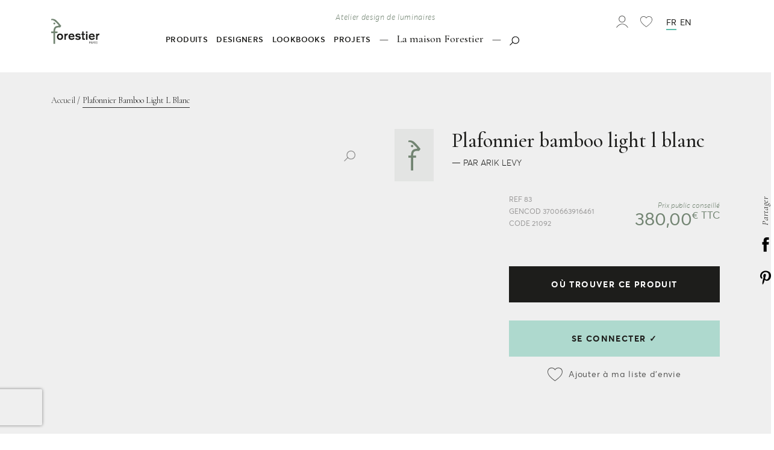

--- FILE ---
content_type: text/html; charset=UTF-8
request_url: https://forestier.fr/catalog/product/view/id/2441/s/plafonnier-bamboo-light-l-blanc-21092/
body_size: 29018
content:
<!doctype html>
<html lang="fr">
    <head prefix="og: http://ogp.me/ns# fb: http://ogp.me/ns/fb# product: http://ogp.me/ns/product#">
        <script>
    var require = {
        "baseUrl": "https://forestier.fr/pub/static/version1693493212/frontend/pixelus/forestier/fr_FR"
    };
</script>
        <meta charset="utf-8"/>
<meta name="description" content="Applique/plafonnier avec une base ronde en bois et un abat-jour en bambou. Taille L."/>
<meta name="robots" content="INDEX,FOLLOW"/>
<meta name="viewport" content="width=device-width, initial-scale=1.0, maximum-scale=1.0"/>
<meta name="" content="ie=edge"/>
<title>Plafonnier Bamboo Light L Blanc</title>
<link  rel="stylesheet" type="text/css"  media="all" href="https://forestier.fr/pub/static/version1693493212/frontend/pixelus/forestier/fr_FR/mage/calendar.css" />
<link  rel="stylesheet" type="text/css"  media="all" href="https://forestier.fr/pub/static/version1693493212/frontend/pixelus/forestier/fr_FR/Anowave_Price/css/price.css" />
<link  rel="stylesheet" type="text/css"  media="all" href="https://forestier.fr/pub/static/version1693493212/frontend/pixelus/forestier/fr_FR/css/style.css" />
<link  rel="stylesheet" type="text/css"  media="all" href="https://forestier.fr/pub/static/version1693493212/frontend/pixelus/forestier/fr_FR/mage/gallery/gallery.css" />
<link  rel="icon" type="image/x-icon" href="https://forestier.fr/pub/static/version1693493212/frontend/pixelus/forestier/fr_FR/Magento_Theme/favicon.ico" />
<link  rel="shortcut icon" type="image/x-icon" href="https://forestier.fr/pub/static/version1693493212/frontend/pixelus/forestier/fr_FR/Magento_Theme/favicon.ico" />
<script  type="text/javascript"  src="https://forestier.fr/pub/static/version1693493212/frontend/pixelus/forestier/fr_FR/requirejs/require.js"></script>
<script  type="text/javascript"  src="https://forestier.fr/pub/static/version1693493212/frontend/pixelus/forestier/fr_FR/mage/requirejs/mixins.js"></script>
<script  type="text/javascript"  src="https://forestier.fr/pub/static/version1693493212/frontend/pixelus/forestier/fr_FR/requirejs-config.js"></script>
        
<meta property="og:type" content="og:product" />
<meta property="og:title" content="Plafonnier&#x20;Bamboo&#x20;Light&#x20;L&#x20;Blanc" />
<meta property="og:image" content="https://forestier.fr/pub/static/version1693493212/frontend/pixelus/forestier/fr_FR/Magento_Catalog/images/product/placeholder/image.jpg" />
<meta property="og:description" content="" />
<meta property="og:url" content="https://forestier.fr/plafonnier-bamboo-light-l-blanc-21092.html" />
    <meta property="product:price:amount" content="316.67"/>
    <meta property="product:price:currency" content="EUR"/>
    </head>
    <body data-container="body" data-mage-init='{"loaderAjax": {}, "loader": { "icon": "https://forestier.fr/pub/static/version1693493212/frontend/pixelus/forestier/fr_FR/images/loader-2.gif"}}' itemtype="http://schema.org/Product" itemscope="itemscope" class="catalog-product-view product-plafonnier-bamboo-light-l-blanc-21092 page-layout-1column">
        
<script>
    try {
        if (!window.localStorage || !window.sessionStorage) {
            throw new Error();
        }

        localStorage.setItem('storage_test', 1);
        localStorage.removeItem('storage_test');
    } catch(e) {
        (function () {
            var Storage = function (type) {
                var data;

                function createCookie(name, value, days) {
                    var date, expires;

                    if (days) {
                        date = new Date();
                        date.setTime(date.getTime()+(days * 24 * 60 * 60 * 1000));
                        expires = '; expires=' + date.toGMTString();
                    } else {
                        expires = '';
                    }
                    document.cookie = name + '=' + value+expires+'; path=/';
                }

                function readCookie(name) {
                    var nameEQ = name + '=',
                        ca = document.cookie.split(';'),
                        i = 0,
                        c;

                    for (i=0; i < ca.length; i++) {
                        c = ca[i];

                        while (c.charAt(0) === ' ') {
                            c = c.substring(1,c.length);
                        }

                        if (c.indexOf(nameEQ) === 0) {
                            return c.substring(nameEQ.length, c.length);
                        }
                    }

                    return null;
                }

                function setData(data) {
                    data = encodeURIComponent(JSON.stringify(data));
                    createCookie(type === 'session' ? getSessionName() : 'localStorage', data, 365);
                }

                function clearData() {
                    createCookie(type === 'session' ? getSessionName() : 'localStorage', '', 365);
                }

                function getData() {
                    var data = type === 'session' ? readCookie(getSessionName()) : readCookie('localStorage');

                    return data ? JSON.parse(decodeURIComponent(data)) : {};
                }

                function getSessionName() {
                    if (!window.name) {
                        window.name = new Date().getTime();
                    }

                    return 'sessionStorage' + window.name;
                }

                data = getData();

                return {
                    length: 0,
                    clear: function () {
                        data = {};
                        this.length = 0;
                        clearData();
                    },

                    getItem: function (key) {
                        return data[key] === undefined ? null : data[key];
                    },

                    key: function (i) {
                        var ctr = 0,
                            k;

                        for (k in data) {
                            if (ctr.toString() === i.toString()) {
                                return k;
                            } else {
                                ctr++
                            }
                        }

                        return null;
                    },

                    removeItem: function (key) {
                        delete data[key];
                        this.length--;
                        setData(data);
                    },

                    setItem: function (key, value) {
                        data[key] = value.toString();
                        this.length++;
                        setData(data);
                    }
                };
            };

            window.localStorage.__proto__ = window.localStorage = new Storage('local');
            window.sessionStorage.__proto__ = window.sessionStorage = new Storage('session');
        })();
    }
</script>
    <script>
        require.config({
            deps: [
                'jquery',
                'mage/translate',
                'jquery/jquery-storageapi'
            ],
            callback: function ($) {
                'use strict';

                var dependencies = [],
                    versionObj;

                $.initNamespaceStorage('mage-translation-storage');
                $.initNamespaceStorage('mage-translation-file-version');
                versionObj = $.localStorage.get('mage-translation-file-version');

                
                if (versionObj.version !== '8f999ff2cd87d3211f8681f884f5b901c7895be4') {
                    dependencies.push(
                        'text!js-translation.json'
                    );

                }

                require.config({
                    deps: dependencies,
                    callback: function (string) {
                        if (typeof string === 'string') {
                            $.mage.translate.add(JSON.parse(string));
                            $.localStorage.set('mage-translation-storage', string);
                            $.localStorage.set(
                                'mage-translation-file-version',
                                {
                                    version: '8f999ff2cd87d3211f8681f884f5b901c7895be4'
                                }
                            );
                        } else {
                            $.mage.translate.add($.localStorage.get('mage-translation-storage'));
                        }
                    }
                });
            }
        });
    </script>

<script type="text/x-magento-init">
    {
        "*": {
            "mage/cookies": {
                "expires": null,
                "path": "/",
                "domain": ".forestier.fr",
                "secure": false,
                "lifetime": "3600"
            }
        }
    }
</script>
    <noscript>
        <div class="message global noscript">
            <div class="content">
                <p>
                    <strong>Javascript est désactivé dans votre navigateur.</strong>
                    <span>Pour une meilleure expérience sur notre site, assurez-vous d’activer JavaScript dans votre navigateur.</span>
                </p>
            </div>
        </div>
    </noscript>
<!-- BEGIN GOOGLE ANALYTICS CODE -->
<script type="text/x-magento-init">
{
    "*": {
        "Magento_GoogleAnalytics/js/google-analytics": {
            "isCookieRestrictionModeEnabled": 0,
            "currentWebsite": 1,
            "cookieName": "user_allowed_save_cookie",
            "ordersTrackingData": [],
            "pageTrackingData": {"optPageUrl":"","isAnonymizedIpActive":"0","accountId":"UA-18423253-1"}        }
    }
}
</script>
<!-- END GOOGLE ANALYTICS CODE -->

<script type="text/x-magento-init">
    {
        "*": {
            "trackingCode": {
                "isEnabled": ""
            }
        }
    }
</script>

<div class="page-wrapper app"><div class="sr-only"><?xml version="1.0" encoding="utf-8"?><!DOCTYPE svg PUBLIC "-//W3C//DTD SVG 1.1//EN" "http://www.w3.org/Graphics/SVG/1.1/DTD/svg11.dtd"><svg xmlns="http://www.w3.org/2000/svg" xmlns:xlink="http://www.w3.org/1999/xlink"><defs><svg viewBox="0 0 50 10" id="icon-arrow-left" xmlns="http://www.w3.org/2000/svg"><path d="M8 10L0 5l8-5M8 4h42v2H8z"/></svg><svg viewBox="0 0 50 10" id="icon-arrow-right" xmlns="http://www.w3.org/2000/svg"><path d="M42 0l8 5-8 5M0 4.5h42v1H0z"/></svg><svg viewBox="0 0 53 25" id="icon-arrow-search" xmlns="http://www.w3.org/2000/svg"><path d="M9 24.2l-8-5 8-5M51 20.2H9v-2h41V2.8H39.8v-2H51c.6 0 1 .4 1 1v17.3c0 .6-.4 1.1-1 1.1z"/></svg><svg viewBox="0 0 21.4 12.1" id="icon-back-top" xmlns="http://www.w3.org/2000/svg"><path d="M20 12.1l-9.3-9.3-9.3 9.3L0 10.7 10.7 0l10.7 10.7z"/></svg><svg viewBox="0 0 20.6 23" id="icon-basket" xmlns="http://www.w3.org/2000/svg"><path d="M11.2 23H9.4C4.2 23 0 18.8 0 13.6V8.7h20.6v4.9c0 5.2-4.2 9.4-9.4 9.4zM1 9.7v3.9C1 18.2 4.8 22 9.4 22h1.8c4.6 0 8.4-3.8 8.4-8.4V9.7H1z"/><path d="M10.3 22.9c-2.8 0-4.9-5.2-4.9-12.3C5.4 5.7 6 0 10.4 0c4 0 4.8 3.9 4.8 10.6 0 7.1-2.1 12.3-4.9 12.3zM10.4 1c-1.9 0-4 1.1-4 9.6 0 7 2 11.3 3.9 11.3s3.9-4.3 3.9-11.3c0-7.2-1-9.6-3.8-9.6z"/><path d="M.6 14.6H20v1H.6z"/></svg><svg data-name="Calque 1" viewBox="0 0 55.43 48.01" id="icon-book" xmlns="http://www.w3.org/2000/svg"><path d="M54.62 3.43a2 2 0 0 0-1.78-.3c-3.46 1.07-6 0-8.84-1.24C39.73.05 34.91-2 27.72 4c-7.2-6-12-3.95-16.29-2.11C8.54 3.13 6.05 4.2 2.59 3.13A2 2 0 0 0 0 5v39.37a2 2 0 0 0 1.41 1.91c4.87 1.51 8.44 0 11.6-1.38 4.22-1.82 7.27-3.13 13.32 2.56a1.7 1.7 0 0 0 .3.23 2 2 0 0 0 .44.21 1.75 1.75 0 0 0 .64.1 1.81 1.81 0 0 0 .65-.11 2 2 0 0 0 .39-.19 3.92 3.92 0 0 0 .32-.25c6-5.69 9.1-4.38 13.32-2.56 3.16 1.35 6.73 2.89 11.6 1.38a2 2 0 0 0 1.41-1.91V5a2 2 0 0 0-.78-1.57zm-28.9 38.4c-6.12-4.12-10.42-2.27-14.29-.61C9 42.29 6.76 43.23 4 42.79V7.5c3.6.39 6.44-.83 9-1.93 4.08-1.76 7.06-3 12.71 2zm25.71 1c-2.76.44-5-.5-7.43-1.57a17.64 17.64 0 0 0-7-1.89 12.83 12.83 0 0 0-7.27 2.5V7.56c5.65-5 8.64-3.75 12.71-2 2.57 1.1 5.41 2.32 9 1.93z"/></svg><svg viewBox="0 0 30 22" id="icon-burger" xmlns="http://www.w3.org/2000/svg"><path class="agst0" d="M0 0h30v2H0zM0 10h30v2H0zM0 20h30v2H0z"/></svg><svg viewBox="0 0 57.8 51.7" id="icon-case" xmlns="http://www.w3.org/2000/svg"><path d="M49.8 50H8c-2 0-3.7-1.6-3.7-3.7V27.7h4V46h41.1V27.4h4v18.9c0 2-1.6 3.7-3.6 3.7zM38.5 11.2h-4V6.4c0-.4-.4-.7-.7-.7h-9.7c-.4 0-.7.3-.7.7v4.8h-4V6.4c0-2.6 2.1-4.7 4.7-4.7h9.7c2.6 0 4.7 2.1 4.7 4.7v4.8z"/><path d="M24.2 33.2c-8-.4-15.1-2.1-21.2-5-.7-.3-1.1-1-1.1-1.8V13.1c0-2 1.6-3.7 3.7-3.7h46.6c2 0 3.7 1.6 3.7 3.7v13c0 .7-.4 1.4-1.1 1.8-6 3.2-13.2 5-21.5 5.4l-.2-4c7.2-.4 13.5-1.8 18.8-4.4V13.5h-46v11.7c5.3 2.4 11.5 3.8 18.5 4.1l-.2 3.9z"/><path d="M31.9 36.8h-6c-1.6 0-2.9-1.3-2.9-2.9v-4.1c0-1.6 1.3-2.9 2.9-2.9h6c1.6 0 2.9 1.3 2.9 2.9v4.1c0 1.5-1.3 2.9-2.9 2.9zm-4.9-4h3.9v-2H27v2z"/></svg><svg viewBox="0 0 13.41 7.71" id="icon-chevron" xmlns="http://www.w3.org/2000/svg"><path d="M6.71 7.71a1 1 0 0 1-.71-.3l-6-6L1.41 0l5.3 5.29L12 0l1.41 1.41-6 6a1 1 0 0 1-.7.3z"/></svg><svg viewBox="0 0 19.8 12" id="icon-chevron-bottom" xmlns="http://www.w3.org/2000/svg"><path d="M9.9 10L3.2 3.3l1.4-1.4 5.3 5.3 5.3-5.3 1.4 1.4z"/></svg><svg viewBox="0 0 21.4 21.4" id="icon-close-modal" xmlns="http://www.w3.org/2000/svg"><path d="M.02 1.444L1.434.03l20.01 20.01-1.413 1.415z"/><path d="M.02 19.97L20.03-.04l1.415 1.413L1.434 21.384z"/></svg><svg data-name="Calque 1" viewBox="0 0 14.71 14.71" id="icon-cross" xmlns="http://www.w3.org/2000/svg"><path d="M14 1.35l-.64-.64-6.01 6-6-6-.64.64 6 6-6 6.01.64.64 6-6.01L13.36 14l.64-.64-6.01-6.01 6.01-6z"/></svg><svg data-name="Calque 1" viewBox="0 0 32 31.72" id="icon-download" xmlns="http://www.w3.org/2000/svg"><path d="M17 28.29V13.38h-2v14.91l-4.19-4.23-1.42 1.41 5.9 6a1 1 0 0 0 1.42 0l5.9-6-1.42-1.41z"/><path d="M24.29 5.32h-.75A9.58 9.58 0 0 0 5.4 8.72a6 6 0 0 0 .63 12h4.59v-2H6a4 4 0 0 1 0-8.06h.26a1 1 0 0 0 .76-.27 1 1 0 0 0 .31-.74v-.07A7.58 7.58 0 0 1 22 6.83a1 1 0 0 0 1.13.61 5.64 5.64 0 0 1 1.16-.12 5.72 5.72 0 0 1 0 11.43h-3.42v2h3.42a7.72 7.72 0 0 0 0-15.43z"/></svg><svg viewBox="0 0 7.9 17.1" id="icon-facebook" xmlns="http://www.w3.org/2000/svg"><path d="M7.6 8.5H5.2V17H1.7V8.5H0v-3h1.7V3.6c0-1.4.6-3.6 3.6-3.6h2.6v2.9H6c-.3 0-.8.2-.8.8v1.8h2.7l-.3 3z"/></svg><svg data-name="Calque 1" viewBox="0 0 15 20" id="icon-file" xmlns="http://www.w3.org/2000/svg"><path d="M15 6.44a.64.64 0 0 0 0-.07.48.48 0 0 0-.12-.22l-6-6A.48.48 0 0 0 8.63 0H.5a.5.5 0 0 0-.5.5v19a.5.5 0 0 0 .5.5h14a.5.5 0 0 0 .5-.5v-13-.06zM9 1.71L13.29 6H9zM14 19H1V1h7v5.5a.5.5 0 0 0 .5.5H14z"/></svg><svg data-name="Calque 1" viewBox="0 0 24 23.24" id="icon-filter" xmlns="http://www.w3.org/2000/svg"><path d="M10.54 3.67a3.12 3.12 0 0 0-6.17 0H1v.92h3.37a3.12 3.12 0 0 0 6.17 0H23v-.92zm-.92.92a2.22 2.22 0 0 1-4.34 0v-.92a2.22 2.22 0 0 1 4.34 0v.92zM16.55 8.49a3.14 3.14 0 0 0-3.09 2.68H1v.91h12.46a3.12 3.12 0 0 0 6.17 0H23v-.91h-3.37a3.12 3.12 0 0 0-3.08-2.68zm2.17 3.59a2.22 2.22 0 0 1-4.34 0v-.91a2.22 2.22 0 0 1 4.34 0v.91zM9.59 16a3.12 3.12 0 0 0-3.08 2.68H1v.91h5.51a3.12 3.12 0 0 0 6.17 0H23v-.91H12.68A3.13 3.13 0 0 0 9.59 16zm2.17 3.59a2.22 2.22 0 0 1-4.34 0v-.91a2.22 2.22 0 0 1 4.34 0v.91z"/></svg><svg data-name="Calque 1" viewBox="0 0 56.5 48.21" id="icon-folder" xmlns="http://www.w3.org/2000/svg"><path d="M53 16.58h-2V9.21a3.56 3.56 0 0 0-3.6-3.55H23.24a11.55 11.55 0 0 1-1-2.47A3.64 3.64 0 0 0 18.72 0H5.15a3.64 3.64 0 0 0-3.54 3.18c-.05.26-.31 1.21-.53 2A22.17 22.17 0 0 0 0 9.77v34.57a2.07 2.07 0 0 0 0 .34 3.47 3.47 0 0 0 3.55 3.53h43.18c1.62 0 2.78-1 3.44-2.88a.56.56 0 0 0 0-.12c1.48-5.3 6.29-22.78 6.29-25.1A3.55 3.55 0 0 0 53 16.58zM4 9.84c0-.48.62-2.51.93-3.6s.51-1.81.6-2.24h12.82c.15.68 1.38 5.66 4.16 5.66H47v6.92H9.77c-.94 0-2.63.38-3.45 2.92a.42.42 0 0 0 0 .1C5.4 23 4.65 25.82 4 28.33zm42.37 34.24a.5.5 0 0 1 0 .13H4.12c.7-3.15 3.93-15.62 6-23.53v-.1h42.32c-.44 2.93-3.73 15.1-6.07 23.5z"/></svg><svg viewBox="0 0 158 56.15" id="icon-forestier" xmlns="http://www.w3.org/2000/svg"><path d="M0 30.29h142.38M0 28.29h142.38v4H0zM142.38 12.5a2 2 0 1 1 2-2.06 2.05 2.05 0 0 1-2 2.06z"/><path d="M158 15.85c-2.05-2.52-9.84-11.89-13.27-14a11.73 11.73 0 0 0-9.4-1.4V3a8 8 0 0 1 1.67-.21 9 9 0 0 1 5 1.63c1.7 1.14 6.64 6 10.27 10.22l-.75 1c-6.18.25-10.5 2.35-11.09 10.46 0 .66-.08 1.42-.09 2.25h-5.06v3.79h5.07v24h3.7v-24h5.53v-3.76h-5.48c0-.87 0-1.48.07-1.92.45-4.92 1.81-7.12 8.67-7.12.78 0 1.63 0 2.58.08z"/></svg><svg viewBox="0 0 23.69 58.68" id="icon-forestier-mini" xmlns="http://www.w3.org/2000/svg"><path d="M7.37 13.06a2.13 2.13 0 1 1 2.13-2.15 2.15 2.15 0 0 1-2.13 2.15z"/><path d="M23.69 16.57C21.55 13.94 13.41 4.15 9.82 1.9A12.36 12.36 0 0 0 3.27 0 12.41 12.41 0 0 0 0 .44v2.67a8.4 8.4 0 0 1 1.76-.19A9.42 9.42 0 0 1 7 4.62c1.8 1.19 7 6.27 10.75 10.68L17 16.36c-6.46.26-11 2.46-11.59 10.94 0 .69-.08 1.48-.09 2.35H0v4h5.3v25.06h3.9v-25.1H15v-4H9.17c0-.91 0-1.55.08-2 .47-5.14 1.9-7.44 9.06-7.44.82 0 1.71 0 2.7.09z"/></svg><svg viewBox="0 0 23.5 21.1" id="icon-heart" xmlns="http://www.w3.org/2000/svg"><path fill="currentColor" d="M6.3.6C4.9.6 3.6 1 2.6 1.8.2 3.6.4 6.7.5 7.5c.6 3.9 4 7.8 11.2 12.9 7.2-5.2 10.6-9 11.2-12.9.1-.8.4-4-2.1-5.8C19.5.8 17.7.3 16 .7c-1.2.2-2.7.8-3.9 2.6l-.4.7-.4-.7C10.1 1.5 8.6.9 7.4.7 7.1.6 6.7.6 6.3.6z"/><path d="M11.7 21.1l-.3-.2C4.1 15.7.7 11.7.1 7.7c-.2-1-.4-4.4 2.3-6.5C3.8.1 5.9-.3 7.8.1c1.6.3 3 1.1 3.9 2.3 1-1.2 2.3-2 3.9-2.3 1.9-.3 4 .1 5.4 1.1 2.8 2.1 2.5 5.5 2.3 6.5-.6 4-4 7.9-11.4 13.2l-.2.2zM6.5 1C5.2 1 3.9 1.4 3 2.1.7 3.9.9 6.8 1 7.6c.6 3.7 3.8 7.4 10.7 12.3 6.9-5 10.1-8.6 10.7-12.3.1-.8.4-3.8-2-5.5-1.2-.9-3-1.3-4.6-1-1.1.2-2.6.8-3.7 2.5l-.4.7-.4-.7c-1.1-1.7-2.6-2.3-3.7-2.5C7.3 1 6.9 1 6.5 1z"/></svg><svg id="icon-instagram" viewBox="0 0 15.9 15.9" xmlns="http://www.w3.org/2000/svg"><style>.aust0{fill-rule:evenodd;clip-rule:evenodd}</style><path class="aust0" d="M2.1 0h11.8c1.1 0 2 .9 2 2v11.8c0 1.1-.9 2.1-2 2.1H2.1c-1.1 0-2.1-1-2.1-2.1V2C0 .9 1 0 2.1 0zm11.8 2.4c0-.4-.3-.7-.7-.7h-1.7c-.4 0-.7.3-.7.7v1.7c0 .4.3.7.7.7h1.7c.4 0 .7-.3.7-.7V2.4zm.3 4.4h-1.5c.1.3.2.8.2 1.3 0 2.6-2.2 4.8-4.9 4.8s-4.9-2.1-4.9-4.7c0-.5.1-1 .2-1.3H1.7v6.6c0 .3.4.5.7.5h11.1c.3 0 .7-.2.7-.5V6.8zM8 4.8c-1.8 0-3.2 1.4-3.2 3.1S6.2 11 8 11c1.8 0 3.2-1.4 3.2-3.1S9.8 4.8 8 4.8z"/></svg><svg viewBox="0 0 15.8 20.6" id="icon-lock" xmlns="http://www.w3.org/2000/svg"><path d="M15.8 20.6H0V8.5h15.8v12.1zM1 19.6h13.8V9.5H1v10.1z"/><path d="M13.2 9.5H2.6V5.3C2.6 2.4 5 0 7.9 0s5.3 2.4 5.3 5.3v4.2zm-9.6-1h8.5V5.3c0-2.4-1.9-4.3-4.3-4.3S3.6 2.9 3.6 5.3v3.2z"/></svg><svg viewBox="0 0 18.8 13.5" id="icon-mail" xmlns="http://www.w3.org/2000/svg"><path d="M18.8 13.5H0V0h18.8v13.5zM1 12.5h16.8V1H1v11.5z"/><path d="M9.4 8.5L.2.9.8.1l8.6 7.1L18 .1l.6.8z"/></svg><svg viewBox="0 0 40 40" id="icon-minified" xmlns="http://www.w3.org/2000/svg"><path fill="#748472" d="M38.2 23.6c.2-1.2 1.8-2.3 1.8-3.6 0-1.3-1.6-2.4-1.8-3.6-.2-1.3.8-2.9.3-4-.5-1.2-2.4-1.6-3.1-2.6-.7-1-.4-3-1.2-3.9-.9-.9-2.8-.5-3.9-1.2-1-.7-1.5-2.6-2.6-3.1-1.2-.5-2.8.6-4 .3C22.4 1.6 21.3 0 20 0c-1.3 0-2.4 1.6-3.6 1.8-1.3.2-2.9-.8-4-.3-1.2.5-1.6 2.4-2.7 3.1-1 .7-3 .4-3.8 1.3-.9.8-.6 2.8-1.3 3.8-.7 1-2.6 1.5-3.1 2.6-.5 1.2.6 2.8.3 4C1.6 17.6 0 18.7 0 20c0 1.3 1.6 2.4 1.8 3.6.2 1.3-.8 2.9-.3 4 .5 1.2 2.4 1.6 3.1 2.6.7 1 .4 3 1.2 3.9.9.9 2.8.5 3.9 1.2 1 .7 1.5 2.6 2.6 3.1 1.2.5 2.8-.6 4-.3 1.2.2 2.3 1.8 3.6 1.8 1.3 0 2.4-1.6 3.6-1.8 1.3-.2 2.9.8 4 .3 1.2-.5 1.6-2.4 2.6-3.1 1.1-.7 3-.4 3.9-1.2.9-.9.5-2.8 1.2-3.9.7-1 2.6-1.5 3.1-2.6.7-1.1-.4-2.7-.1-4zm-11.5-7.9h-1.3c-3.5 0-4.1 1.1-4.4 3.6v1h2.8v1.9H21v12.1h-1.9V22.2h-2.6v-1.9H19v-1.1c.3-4.1 2.5-5.1 5.6-5.3l.4-.5c-1.8-2.1-4.3-4.6-5.2-5.1-.8-.5-1.7-.8-2.5-.8-.3 0-.6 0-.8.1V6.1c.5-.1 1-.2 1.6-.2 1.1 0 2.2.3 3.2.9C23 7.9 27 12.6 28 13.9l-1.3 1.8zm-7.6-4.6c0-.6.5-1 1-1 .6 0 1 .5 1 1 0 .6-.5 1-1 1-.5.1-1-.4-1-1z"/></svg><svg id="icon-news-arrow-right" viewBox="0 0 22 12" xmlns="http://www.w3.org/2000/svg"><style>.ayst0{fill:#1d1d1b}</style><path d="M13 1l8 5-8 5"/><path class="ayst0" d="M1 4.9h12v2H1z"/></svg><svg viewBox="0 0 50.7 50.6" id="icon-owner" xmlns="http://www.w3.org/2000/svg"><path d="M23 50.6h-.1c-1.2-.1-1.8-.8-2.4-1.4-.3-.4-.7-.7-1.1-1-1-.6-2.4-.5-3.5-.4-.4 0-.7.1-.9.1-1.4.2-1.9.2-2.8-1.6-.2-.3-.3-.7-.4-1-.3-.7-.5-1.4-1.1-1.9-.7-.5-1.5-.7-2.3-.8-1.4-.3-2.8-.5-3.1-3.2-.1-.4 0-.9 0-1.3 0-.8.1-1.6-.5-2.2-.3-.4-.9-.6-1.4-.9-.7-.3-1.4-.6-1.8-1.2-1.1-1.4-.4-2.9.1-4.3l.3-.9c.5-1.3.3-1.6-.6-2.7l-.1-.2C.3 24.3-.5 23 1 21.3l1-1c.7-.6 1.2-1 1.3-2.2 0-.5-.1-1.1-.3-1.8-.3-1.2-.6-2.4-.1-3.3.5-.8 1.5-1 2.4-1.2.6-.1 1.2-.2 1.6-.5.7-.6 1-1.5 1.3-2.5.4-1.5.9-3.1 3.3-3.2.3 0 .6 0 .9.1.9.1 2 .3 2.8-.6C16 3.4 17 1.3 18.3.8c1.1-.5 2 .2 2.7.7.5.4.9.7 1.5.8 1 .2 1.7-.4 2.5-1 .6-.5 1.1-.9 1.9-1.2 1.6-.6 1.9.2 2.2 1-.1.5.1.9.5 1.3 1.2 1.1 2.9.7 4.6.3 1.6-.4 3.3-.8 4.3.4.5.5.7 1.2.9 1.9.2.6.4 1.3.8 1.7.4.5 1.3.8 2.2 1.1.6.2 1.2.4 1.7.7 1.5 1 1.5 2.5 1.4 3.7 0 1-.1 1.8.4 2.6.6.9 1.3 1.4 2 1.8 1.3.9 2.4 1.7 1.3 4.5-.5 1.4-.5 2 .2 3.3.1.2.3.4.4.6.5.8 1.1 1.8.8 3-.2.8-.8 1.4-1.4 2-.5.5-1 1-1.2 1.6-.3.8-.3 1.7-.2 2.5.1.7.2 1.3 0 2.1-.2 1.6-1.2 1.9-2.2 2.3-.5.2-1 .3-1.5.6-1.1.7-1.4 1.8-1.8 3-.1.2-.2.5-.3.7-.7 1.9-1.9 2.1-3.2 2.4-.8.2-1.7.3-2.5 1-.4.3-.7.8-1.1 1.3-.5.7-1 1.4-1.7 1.8-1.5.9-3.5.2-4.8-.2l-.3-.1c-1.1-.4-1.6-.5-2.6 0-.4.2-.7.4-1 .6-.3.5-.9 1-1.8 1zm-5.8-3.5c.9 0 1.8.1 2.5.6.5.3.9.7 1.3 1.1.5.6 1 1.1 1.9 1.2.7 0 1.2-.3 1.8-.8.3-.2.7-.5 1.1-.7 1.3-.7 2-.4 3.2 0l.3.1c1.2.4 3 1 4.2.3.6-.3 1-1 1.4-1.6.4-.5.7-1 1.2-1.4.9-.8 2-1 2.9-1.2 1.2-.2 2.1-.4 2.6-1.9.1-.2.2-.5.2-.7.4-1.3.8-2.5 2.1-3.4.6-.4 1.1-.6 1.6-.7.9-.3 1.5-.5 1.7-1.7.1-.6 0-1.2 0-1.9-.1-.9-.2-1.9.2-2.9.3-.7.8-1.3 1.3-1.8.5-.6 1.1-1.1 1.2-1.7.2-.9-.2-1.6-.7-2.4-.1-.2-.3-.5-.4-.7-.8-1.5-.9-2.2-.2-3.9.9-2.3.2-2.8-1.1-3.6-.7-.5-1.5-1-2.2-2-.7-1-.6-2-.6-3.1.1-1.2.1-2.3-1.1-3.1-.4-.3-1-.4-1.6-.7-1-.3-2-.7-2.5-1.3-.5-.6-.7-1.3-.9-2-.2-.6-.4-1.2-.8-1.7-.7-.8-2-.5-3.6-.1-1.8.4-3.7.9-5.2-.4-.5-.5-.8-1-.9-1.5-.3-.7-.4-.9-1.3-.6-.6.2-1.2.7-1.7 1.1-.9.7-1.7 1.4-3.1 1.2-.7-.1-1.3-.6-1.8-.9-.8-.6-1.3-.9-2-.6-1.2.5-2.3 3-2.7 4 0 0 0 .1-.1.1-1 1.2-2.4 1-3.4.9-.3 0-.6-.1-.8-.1-1.9 0-2.2 1.2-2.6 2.7-.3 1-.6 2.1-1.5 2.9-.5.4-1.2.6-1.9.7-.8.2-1.6.3-1.9.9-.4.6-.1 1.7.2 2.7.2.8.4 1.5.4 2.1-.1 1.5-.8 2.1-1.5 2.7-.3.3-.6.5-1 .9-1.2 1.3-.7 2.2.3 3.5l.1.2c.9 1.2 1.3 1.7.7 3.4-.1.3-.2.6-.4.9-.5 1.3-1 2.5-.2 3.6.3.5.9.7 1.5 1 .6.3 1.2.6 1.7 1.1.7.8.7 1.8.6 2.7v1.2c.3 2.1 1.2 2.3 2.6 2.6.8.2 1.7.3 2.6 1 .8.6 1.1 1.4 1.4 2.2.1.3.2.7.4 1 .7 1.5.9 1.4 2.1 1.2.3 0 .6-.1 1-.1.4-.6.9-.6 1.4-.6z"/><path d="M24.1 26.9c-.2 0-.3-.1-.4-.3v-.1c0-2.1.1-4.3 1.4-6.1 1.3-1.8 3.8-2 5.8-1.5-.2-.3-.5-.6-.7-.7l-.1-.2c-.4-.4-.7-.9-1-1.3-.4-.5-.7-1-1.2-1.4l-.3-.3c-.8-.8-1.6-1.6-2.5-2.2-1.2-.9-2.6-.8-4.1-.7-.1 0-.2 0-.3-.1-.1-.1-.1-.2-.1-.3 0-.3.1-.5.1-.8.1-.3.1-.5.1-.8h.7c0 .3 0 .6-.1.9v.2c1.4-.1 2.8 0 4.1.9.9.6 1.7 1.5 2.6 2.3l.3.3c.5.5.9 1 1.2 1.5.3.4.6.8 1 1.2l.2.2c1.2 1.3 1.4 1.7 1.3 2 0 .1-.2.3-.5.2h-.1c-1.9-.8-4.5-.8-5.8 1-1.2 1.6-1.4 3.7-1.3 5.7 0 .2-.1.4-.3.4z"/><path d="M24.2 42.7h-.5c-.2 0-.3-.2-.3-.3-.1-1.4 0-2.8.2-4.2.1-.8.1-1.7.2-2.5.1-2.1 0-4.4-.1-6.8h-2.6c-.2 0-.3-.1-.3-.3-.2-.8-.1-1.7 0-2.3 0-.2.2-.3.3-.3 1 0 2.1-.1 3-.3l.1.7c-.9.2-1.9.3-2.8.3-.1.4-.1 1 0 1.4h2.7c.2 0 .3.2.3.3.2 2.5.2 4.9.1 7.2 0 .9-.1 1.7-.2 2.6-.1 1.2-.2 2.5-.2 3.8.4 0 .9-.1 1.3-.1.2 0 .3 0 .5-.1.1-2.2.1-4.4.1-6.5 0-2.3 0-4.7.1-7.1 0-.2.1-.3.3-.3.8-.2 1.6-.2 2.4-.3h.4c0-.6-.1-1.3-.4-1.4-.2-.1-.7.1-1.1.2-.7.2-1.4.4-1.8-.1-.1-.1-.1-.1-.1-.2v-.2c0-1.3 0-3 1.1-4.1 1.2-1.1 4.5-.8 5.9-.4.3-.7.7-1.4 1.2-2l-.4-.4c-.2-.2-.4-.3-.5-.5-.2-.3-.4-.5-.6-.8-.2-.3-.4-.5-.7-.8-.8-1.1-1.8-2.1-2.8-3.2-.2-.3-.5-.5-.7-.8-.8-.9-1.5-1.8-2.5-2.2-1.1-.5-2.2-.4-3.4-.4h-1v-.7h.9c1.2 0 2.5-.1 3.7.5 1.1.5 2 1.5 2.8 2.4.2.3.5.5.7.8 1 1.1 1.9 2.1 2.9 3.2.2.3.5.6.7.8.2.3.4.5.6.8.1.1.3.3.5.4.3.3.6.5.8.8.1.1.1.2 0 .4-.1.1-.2.2-.3.2-.5.7-.9 1.4-1.3 2.1-.1.2-.3.3-.5.2-1.2-.5-4.6-.7-5.5.2-.9.9-.9 2.5-.9 3.6.2 0 .8-.1 1-.2.6-.1 1.1-.3 1.5-.1 1 .3.9 1.8.9 2.4 0 .2-.2.3-.3.3h-.7c-.7 0-1.4 0-2 .2-.1 2.3-.1 4.5-.1 6.8s0 4.6-.1 6.9c0 .2-.1.3-.3.3-.2 0-.5.1-.7.1h-1.5z"/><path d="M25.2 17.3c-.2 0-.4 0-.7-.1-.4-.1-.7-.3-.8-.6-.2-.4-.1-.9 0-1.4l.2.1-.1-.1c.5-.7 1.4-1 2.2-.7.6.3.9.9.8 1.6-.1.4-.3.7-.6 1-.4.1-.7.2-1 .2zm-.9-1.7c-.1.3-.1.5 0 .6.1.1.2.2.4.3.4.1.7.1.9 0 .2-.1.3-.3.3-.5.1-.3 0-.7-.3-.8-.4-.2-1-.1-1.3.4z"/></svg><svg viewBox="0 0 13.7 17.5" id="icon-pinterest" xmlns="http://www.w3.org/2000/svg"><path d="M13.7 6.5c0 .3-.1.6-.1.9-.2 1.4-.7 2.7-1.7 3.7-1 1.1-2.2 1.6-3.6 1.6-.7 0-1.3-.2-1.8-.6-.3-.1-.5-.3-.8-.4 0 0-.1 0-.1-.1-.1.3-.1.6-.2.8-.2 1-.4 1.9-.8 2.9-.4.8-.8 1.6-1.5 2.1l-.1.1c0-.2 0-.3-.1-.5-.1-1.2-.1-2.5.2-3.7.3-1.3.6-2.7 1-4 .1-.3.2-.7.2-1v-.2c-.5-.7-.5-1.6-.2-2.5.1-.5.4-1.1.9-1.4.6-.5 1.5-.4 2 .1.2.3.3.6.3.9 0 .5-.1.9-.2 1.3-.2.8-.5 1.6-.7 2.3-.1.3-.1.7-.1 1 .1.6.4.9.9 1.1 1.1.3 1.9-.1 2.6-.9.6-.7.9-1.6 1.1-2.5.2-1 .2-2 0-2.9-.3-1.4-1.2-2.3-2.6-2.7-1.2-.5-2.5-.3-3.7.4-.8.4-1.5 1.1-2 1.9C2.1 5 1.9 6 2 7c0 .4.2.7.4 1.1l.3.6c.2.5.1 1-.2 1.4h-.1C1.4 9.9.7 9.3.3 8.3.1 7.9.1 7.5 0 7.1v-.2V6c0-.2 0-.4.1-.6.2-1.1.6-2.1 1.4-3C2.6 1.1 4.1.3 5.8 0H7.5c1.2.1 2.3.4 3.4 1 1.5.9 2.5 2.2 2.7 4 0 .2.1.4.1.7v.8z"/></svg><svg data-name="Calque 1" viewBox="0 0 33 33.31" id="icon-promo" xmlns="http://www.w3.org/2000/svg"><path d="M16.5 11.15a3.17 3.17 0 0 0-3.3 3.23l1.26 9a2.13 2.13 0 0 0 2 2.11 2.12 2.12 0 0 0 2-2l1.27-9.18a3.17 3.17 0 0 0-3.23-3.16zm1.08 12.28a1.18 1.18 0 0 1-1.08 1.15 1.21 1.21 0 0 1-1.09-1.22l-1.26-9a2.21 2.21 0 0 1 2.35-2.21 2.2 2.2 0 0 1 2.35 2.14z"/><path d="M32 16l-6.91-2.85 2.7-7.35a.46.46 0 0 0-.12-.51.46.46 0 0 0-.51-.09l-7.09 3L16.94 1a.5.5 0 0 0-.88 0l-3.13 7.15L5.84 5.2a.46.46 0 0 0-.51.09.46.46 0 0 0-.12.51l2.68 7.39L1 16a.47.47 0 0 0-.29.42.47.47 0 0 0 .27.45l6.93 3.41-2.7 6.87a.46.46 0 0 0 .11.51.48.48 0 0 0 .52.11l6.77-2.71-.35-.89-5.75 2.3 2.43-6.21a.48.48 0 0 0-.23-.6l-6.38-3.14 6.35-2.62a.48.48 0 0 0 .32-.61L6.48 6.5 13 9.21a.49.49 0 0 0 .63-.21l2.87-6.65L19.38 9a.47.47 0 0 0 .62.25l6.52-2.75-2.47 6.79a.48.48 0 0 0 .27.61l6.35 2.62-6.38 3.14a.48.48 0 0 0-.23.6l2.43 6.21-5.75-2.3-.35.89 6.77 2.71a.57.57 0 0 0 .18 0 .48.48 0 0 0 .34-.14.46.46 0 0 0 .11-.51l-2.68-6.83L32 16.91a.47.47 0 0 0 .27-.45A.47.47 0 0 0 32 16z"/><path d="M16.5 27.41A2.6 2.6 0 1 0 19.1 30a2.61 2.61 0 0 0-2.6-2.59zm0 4.24A1.64 1.64 0 1 1 18.14 30a1.63 1.63 0 0 1-1.64 1.65z"/></svg><svg viewBox="0 0 33 33.31" id="icon-sale" xmlns="http://www.w3.org/2000/svg"><path d="M16.5 25.93a2.22 2.22 0 0 1-2.13-2.2l-1.32-9.44a3.31 3.31 0 0 1 3.45-3.37 3.31 3.31 0 0 1 3.5 3.29l-1.33 9.58a2.2 2.2 0 0 1-2.17 2.14zm0-14a2.3 2.3 0 0 0-2.5 2.28l1.32 9.44a1.26 1.26 0 0 0 1.14 1.27 1.23 1.23 0 0 0 1.13-1.2L19 14.15a2.3 2.3 0 0 0-2.5-2.24z"/><path d="M27.81 28.29a.5.5 0 0 1-.19 0l-7.07-2.83.37-.93 6 2.4-2.54-6.47a.5.5 0 0 1 .24-.63l6.66-3.27-6.62-2.73a.5.5 0 0 1-.28-.63L27 6.06l-6.8 2.83a.5.5 0 0 1-.65-.26l-3-6.9-3 6.9a.5.5 0 0 1-.65.26L6 6.06l2.57 7.09a.5.5 0 0 1-.28.63l-6.58 2.73 6.66 3.27a.5.5 0 0 1 .24.63l-2.54 6.48 6-2.4.37.93-7.07 2.83a.5.5 0 0 1-.65-.65l2.79-7.12-7.23-3.56a.5.5 0 0 1 0-.91l7.21-3-2.77-7.68a.5.5 0 0 1 .66-.63l7.4 3.08L16 .27a.52.52 0 0 1 .92 0l3.26 7.5 7.4-3.08a.5.5 0 0 1 .66.63L25.48 13l7.21 3a.5.5 0 0 1 0 .91l-7.24 3.56 2.79 7.12a.5.5 0 0 1-.47.68z"/><path d="M16.5 33.31a2.71 2.71 0 1 1 2.71-2.71 2.72 2.72 0 0 1-2.71 2.71zm0-4.43a1.71 1.71 0 1 0 1.71 1.71 1.72 1.72 0 0 0-1.71-1.71z"/></svg><svg data-name="Calque 1" viewBox="0 0 34 34" id="icon-share" xmlns="http://www.w3.org/2000/svg"><path d="M27.35 20.71a6.62 6.62 0 0 0-5.42 2.81L13 19a6.66 6.66 0 0 0 0-4l9-4.48a6.64 6.64 0 1 0-1.22-3.83 6.55 6.55 0 0 0 .32 2l-9 4.48a6.65 6.65 0 1 0 0 7.66l9 4.48a6.55 6.55 0 0 0-.32 2 6.65 6.65 0 1 0 6.64-6.64zm0-18.71a4.65 4.65 0 1 1-4.64 4.65A4.65 4.65 0 0 1 27.35 2zM6.65 21.65A4.65 4.65 0 1 1 11.29 17a4.65 4.65 0 0 1-4.64 4.65zM27.35 32A4.65 4.65 0 1 1 32 27.35 4.65 4.65 0 0 1 27.35 32z"/></svg><svg viewBox="0 0 60 60" id="icon-store" xmlns="http://www.w3.org/2000/svg"><path d="M26.1 57.9c-4 0-7.2-3.2-7.2-7.2s3.2-7.2 7.2-7.2 7.2 3.2 7.2 7.2-3.2 7.2-7.2 7.2zm0-10.4c-1.8 0-3.2 1.4-3.2 3.2s1.4 3.2 3.2 3.2 3.2-1.4 3.2-3.2-1.4-3.2-3.2-3.2zM46.2 57.9c-4 0-7.2-3.2-7.2-7.2s3.2-7.2 7.2-7.2 7.2 3.2 7.2 7.2-3.2 7.2-7.2 7.2zm0-10.4c-1.8 0-3.2 1.4-3.2 3.2 0 1.8 1.4 3.2 3.2 3.2s3.2-1.4 3.2-3.2c0-1.8-1.4-3.2-3.2-3.2zM53.9 38.2h-33c-.9 0-1.7-.6-1.9-1.4L9.6 6.1H.5v-4h10.6c.9 0 1.7.6 1.9 1.4l9.4 30.7h31.4v4z"/><path d="M19.1 25.8h38.2v4H19.1zM16.6 17.3h42.9v4H16.6z"/></svg><svg viewBox="0 0 35 35" id="icon-store-online" xmlns="http://www.w3.org/2000/svg"><path d="M30.2 34.7l-9.4-9.4 4.6-4.4 9.3 9.3-4.5 4.5zm-6.5-9.3l6.5 6.5 1.7-1.7-6.5-6.5-1.7 1.7z"/><path d="M14.4 28.6C6.6 28.6.2 22.3.2 14.4.2 6.6 6.6.2 14.4.2s14.2 6.4 14.2 14.2c0 7.9-6.4 14.2-14.2 14.2zm0-26.3C7.7 2.3 2.3 7.7 2.3 14.4c0 6.7 5.5 12.2 12.2 12.2s12.2-5.5 12.2-12.2c-.1-6.7-5.6-12.1-12.3-12.1z"/><path d="M10.4 21.4c-.4 0-.8-.3-.9-.7L5.8 10.4l1.9-.7 2.8 7.9 2.7-6.7c.2-.4.5-.6.9-.6s.8.2.9.6l2.7 6.6 2.8-8.1 1.9.7-3.7 10.6c-.1.4-.5.7-.9.7s-.8-.2-1-.6L14 14.1 11.2 21c0 .2-.4.4-.8.4z"/></svg><svg viewBox="0 0 35 35" id="icon-store-physical" xmlns="http://www.w3.org/2000/svg"><path d="M17.5 35.1l-.8-.9c-.5-.6-12-14.4-12-21.1C4.7 6.2 10.4.5 17.5.5c7.1 0 12.8 5.6 12.8 12.6 0 6.7-11.5 20.5-12 21.1l-.8.9zm0-32.6c-5.9 0-10.8 4.7-10.8 10.6 0 4.6 7.2 14.4 10.8 18.9 3.6-4.5 10.8-14.3 10.8-18.9 0-5.9-4.9-10.6-10.8-10.6z"/><path d="M17.5 17.7c-2.8 0-5.1-2.3-5.1-5.1s2.3-5.1 5.1-5.1 5.1 2.3 5.1 5.1-2.3 5.1-5.1 5.1zm0-8.2c-1.7 0-3.1 1.4-3.1 3.1s1.4 3.1 3.1 3.1c1.7 0 3.1-1.4 3.1-3.1s-1.4-3.1-3.1-3.1z"/></svg><svg viewBox="0 0 35.4 35.4" id="icon-target" xmlns="http://www.w3.org/2000/svg"><path d="M17.7 34.7c-9.4 0-17-7.6-17-17s7.6-17 17-17 17 7.6 17 17-7.6 17-17 17zm0-32c-8.3 0-15 6.7-15 15s6.7 15 15 15 15-6.7 15-15-6.7-15-15-15z"/><path d="M17.7 34.2c-.6 0-1-.4-1-1V21.9c0-.6.4-1 1-1s1 .4 1 1v11.3c0 .5-.5 1-1 1zm15.5-15.5H21.9c-.6 0-1-.4-1-1s.4-1 1-1h11.3c.6 0 1 .4 1 1s-.5 1-1 1zm-19.7 0H2.2c-.6 0-1-.4-1-1s.4-1 1-1h11.3c.6 0 1 .4 1 1s-.4 1-1 1zm4.2-4.2c-.6 0-1-.4-1-1V2.2c0-.6.4-1 1-1s1 .4 1 1v11.3c0 .6-.5 1-1 1z"/><path d="M17.7 28.7c-6 0-11-4.9-11-11 0-6 4.9-11 11-11s11 4.9 11 11c0 6-5 11-11 11zm0-20c-4.9 0-9 4-9 9s4 9 9 9c4.9 0 9-4 9-9s-4.1-9-9-9zm0 13.9c-2.7 0-4.9-2.2-4.9-4.9s2.2-4.9 4.9-4.9 4.9 2.2 4.9 4.9-2.2 4.9-4.9 4.9zm0-7.8c-1.6 0-2.9 1.3-2.9 2.9s1.3 2.9 2.9 2.9 2.9-1.3 2.9-2.9-1.3-2.9-2.9-2.9z"/></svg><svg viewBox="0 0 20 20.1" id="icon-user" xmlns="http://www.w3.org/2000/svg"><path d="M.8 20.1l-.8-.5c2.7-4 6.2-6.2 10-6.2s7.3 2.2 9.9 6.2l-.8.5c-2.4-3.7-5.7-5.8-9.1-5.8-3.4.1-6.7 2.1-9.2 5.8zM9.8 11.3c-3.1 0-5.6-2.5-5.6-5.7S6.7 0 9.8 0s5.6 2.5 5.6 5.7-2.5 5.6-5.6 5.6zM9.8 1C7.2 1 5.2 3.1 5.2 5.7s2.1 4.7 4.6 4.7 4.6-2.1 4.6-4.7S12.3 1 9.8 1z"/></svg><svg viewBox="0 0 21.4 21.2" id="icon-user-logged-in" xmlns="http://www.w3.org/2000/svg"><style>.bjst0{display:none}.bjst1{display:inline}.bjst2{fill:none;stroke:#575756;stroke-miterlimit:10}.bjst3{fill:#575756}.bjst4{fill:#68b9a0}</style><g id="bjCalque_1" class="bjst0"><g class="bjst1"><path class="bjst2" d="M19.9 19.9c-5.3-8-13.8-8-19.1 0"/><ellipse class="bjst2" cx="10.1" cy="5.7" rx="5.1" ry="5.2"/></g></g><g id="bjCalque_2"><path class="bjst3" d="M.8 20.4l-.8-.5C3.9 14 9.9 12 15.2 14.8l-.5.9C9.8 13 4.5 14.9.8 20.4zM10.2 11.3c-3.1 0-5.6-2.5-5.6-5.7S7.1 0 10.2 0s5.6 2.5 5.6 5.7-2.5 5.6-5.6 5.6zm0-10.3C7.7 1 5.6 3.1 5.6 5.7s2.1 4.7 4.6 4.7 4.6-2.1 4.6-4.7-2-4.7-4.6-4.7z"/><path class="bjst4" d="M15.3 21.2l-4.1-3.3.6-.8 3.3 2.7 5.5-6.9.8.6z"/></g></svg><svg viewBox="0 0 71 70.8" id="icon-watermark" xmlns="http://www.w3.org/2000/svg"><path class="bkst0" d="M32.1 70.8h-.2c-1.6-.1-2.5-1.1-3.3-1.9-.5-.5-.9-1-1.5-1.4-1.4-.8-3.3-.7-4.9-.5-.5.1-.9.1-1.3.2-1.9.3-2.7.3-4-2.3l-.6-1.5c-.4-1-.7-2-1.6-2.6-1-.8-2.2-1-3.2-1.2-1.9-.4-3.9-.8-4.4-4.5-.1-.6 0-1.2 0-1.8 0-1.2.1-2.3-.6-3.1-.5-.5-1.2-.9-2-1.2-.9-.4-1.9-.9-2.5-1.7-1.5-2-.6-4.1.2-6 .2-.4.3-.8.5-1.2.6-1.7.3-2.1-.9-3.7l-.2-.2c-1.5-1.9-2.5-3.8-.4-6.1.5-.6 1-1 1.5-1.4 1-.8 1.7-1.4 1.8-3.1 0-.7-.3-1.6-.5-2.6-.4-1.7-.9-3.4-.1-4.6.7-1.2 2.1-1.5 3.3-1.7.8-.1 1.7-.3 2.2-.7 1-.8 1.4-2.1 1.8-3.5.6-2.1 1.3-4.4 4.6-4.4.4 0 .8 0 1.2.1 1.3.2 2.8.4 3.9-.9 1.1-2.4 2.5-5.3 4.3-6 1.6-.6 2.8.2 3.8 1 .7.5 1.3 1 2.1 1.1 1.5.3 2.4-.5 3.5-1.4.8-.6 1.6-1.3 2.7-1.7 2.2-.8 2.7.3 3.1 1.3.2.6.5 1.2 1.1 1.7 1.7 1.5 4.1.9 6.4.4 2.2-.5 4.6-1.1 6 .5.7.7 1 1.7 1.3 2.7.3.9.6 1.8 1.1 2.4.6.7 1.9 1.2 3.1 1.6.9.3 1.8.6 2.4 1 2.1 1.4 2 3.4 2 5.2-.1 1.3-.1 2.6.6 3.7.8 1.2 1.9 1.9 2.8 2.6 1.8 1.3 3.4 2.4 1.9 6.3-.8 2-.7 2.7.3 4.6.2.3.4.6.5.9.7 1.2 1.6 2.5 1.1 4.2-.3 1.1-1.2 2-2 2.9-.7.7-1.3 1.4-1.7 2.2-.5 1.2-.4 2.3-.2 3.6.1.9.2 1.9.1 2.9-.3 2.2-1.7 2.7-3.1 3.2-.7.2-1.4.5-2 .9-1.5 1-2 2.5-2.5 4.2-.1.3-.2.7-.4 1-1 2.7-2.7 3-4.4 3.3-1.2.2-2.4.4-3.5 1.4-.5.5-1 1.1-1.5 1.8-.7 1-1.4 1.9-2.3 2.5-2.1 1.2-4.9.3-6.8-.3l-.4-.1c-1.6-.5-2.2-.7-3.7 0-.5.2-.9.6-1.3.9-1 .4-1.9 1-3.2 1zM24 65.9c1.2 0 2.5.2 3.5.8.8.4 1.3 1 1.8 1.6.8.8 1.4 1.6 2.6 1.6 1 0 1.7-.4 2.5-1.1.5-.3.9-.7 1.5-1 1.8-.9 2.8-.6 4.5 0l.4.1c1.7.6 4.3 1.4 6 .4.8-.5 1.4-1.3 2-2.2.5-.7 1-1.4 1.6-2 1.3-1.2 2.7-1.4 4-1.7 1.6-.3 2.9-.5 3.7-2.7.1-.3.2-.7.3-1 .6-1.8 1.2-3.5 2.9-4.7.8-.5 1.6-.8 2.3-1 1.3-.4 2.1-.7 2.4-2.4.1-.9 0-1.7-.1-2.6-.1-1.3-.3-2.6.3-4 .4-1 1.1-1.8 1.9-2.5.8-.8 1.5-1.6 1.7-2.4.3-1.2-.3-2.3-1-3.4-.2-.3-.4-.6-.6-1-1.1-2.1-1.2-3.1-.3-5.4 1.2-3.2.3-3.9-1.5-5.1-1-.7-2.1-1.5-3-2.8-.9-1.4-.9-2.9-.8-4.3.1-1.7.2-3.2-1.5-4.3-.5-.4-1.3-.6-2.2-.9-1.4-.5-2.8-.9-3.5-1.9-.7-.8-1-1.8-1.3-2.7-.3-.9-.6-1.7-1.1-2.3-1-1.1-2.9-.7-5-.2-2.5.6-5.2 1.2-7.3-.6-.8-.7-1.1-1.4-1.3-2.1-.4-1-.5-1.3-1.8-.8-.9.3-1.7.9-2.4 1.5-1.2 1-2.4 2-4.4 1.7-1-.2-1.8-.8-2.5-1.3-1.1-.8-1.8-1.3-2.8-.9-1.7.7-3.2 4.2-3.8 5.5 0 0 0 .1-.1.1-1.4 1.7-3.4 1.4-4.8 1.3-.3-.1-.7-.2-.9-.2-2.6 0-3.1 1.7-3.7 3.7-.4 1.5-.8 3-2.1 4-.7.6-1.7.8-2.7 1-1.1.2-2.2.4-2.7 1.2-.5.9-.1 2.4.3 3.8.3 1.1.5 2 .5 2.9-.1 2.1-1.1 2.9-2.1 3.8-.4.4-.9.7-1.3 1.3-1.6 1.8-.9 3 .4 4.9l.2.2c1.3 1.7 1.8 2.4 1 4.7-.1.4-.3.8-.5 1.3-.7 1.8-1.4 3.5-.3 5 .5.6 1.3 1 2.1 1.4.9.4 1.7.8 2.3 1.5 1 1.2.9 2.5.9 3.8v1.6c.4 3 1.6 3.2 3.6 3.6 1.1.2 2.4.5 3.6 1.3 1.1.8 1.5 1.9 1.9 3.1.2.5.3.9.6 1.4 1 2 1.3 2 2.9 1.7.4-.1.8-.1 1.4-.2.5-.1 1.2-.1 1.8-.1z"/><path class="bkst0" d="M33.7 37.6c-.3 0-.5-.2-.5-.4 0-.1 0-.1-.1-.2-.1-3 .2-6 2-8.5 1.9-2.4 5.4-2.9 8.2-2.1-.4-.4-.8-.8-.9-1l-.3-.3c-.5-.6-1-1.2-1.4-1.8-.5-.7-1-1.4-1.6-2l-.5-.5c-1.1-1.1-2.3-2.3-3.5-3.1-1.7-1.2-3.6-1.2-5.7-1-.1 0-.3 0-.4-.1v-.4c0-.4.1-.7.1-1.1.1-.4.1-.7.1-1.1h1c0 .5-.1.9-.1 1.3 0 .1 0 .2-.1.3 2-.1 4 0 5.7 1.3 1.3.9 2.4 2.1 3.6 3.2l.5.5c.7.7 1.2 1.4 1.7 2.1.4.6.9 1.2 1.4 1.7l.2.3c1.7 1.8 2 2.3 1.8 2.8 0 .1-.2.4-.7.3h-.1c-2.6-1.1-6.3-1.1-8.2 1.3-1.7 2.3-1.9 5.2-1.8 8 .1.3-.1.5-.4.5z"/><path class="bkst0" d="M33.9 59.8h-.6c-.2 0-.4-.2-.4-.5-.1-2 .1-4 .2-5.9.1-1.2.2-2.4.2-3.6.1-3 0-6.2-.2-9.5H29.3c-.2 0-.4-.2-.5-.4-.3-1.1-.1-2.3 0-3.2 0-.2.2-.4.5-.4 1.4 0 2.9-.2 4.2-.5l.2 1c-1.2.3-2.6.4-4 .5-.1.6-.1 1.3 0 2h3.8c.3 0 .5.2.5.5.2 3.5.3 6.9.2 10 0 1.2-.1 2.4-.2 3.6-.1 1.7-.3 3.5-.2 5.3.6 0 1.2-.1 1.8-.2.2 0 .4-.1.6-.1.1-3 .2-6.1.2-9.2 0-3.2 0-6.6.2-9.9 0-.2.2-.4.4-.5 1.1-.3 2.3-.3 3.4-.4h.6c0-.9-.1-1.8-.6-1.9-.3-.1-1 .1-1.5.2-1 .3-2 .5-2.5-.1-.1-.1-.1-.2-.1-.3V36c0-1.8 0-4.3 1.6-5.8s6.3-1.2 8.3-.6c.4-.9 1-1.9 1.7-2.8-.2-.2-.4-.4-.6-.5-.3-.2-.5-.5-.7-.7-.3-.4-.6-.7-.9-1.1s-.7-.5-1-.8c-1.3-1.5-2.7-3-4-4.5-.3-.4-.7-.8-1-1.1-1-1.2-2.1-2.5-3.5-3.1-1.5-.7-3.1-.6-4.7-.6h-1.3v-1h1.3c1.7-.1 3.4-.1 5.2.6 1.6.7 2.8 2.1 3.9 3.4.3.4.7.8 1 1.1 1.4 1.5 2.7 3 4.1 4.5l.9 1.2c.3.4.6.7.9 1.1l.6.6c.4.4.8.7 1.1 1.1.1.2.1.3 0 .5-.1.1-.2.2-.4.3-.7.9-1.3 2-1.8 3-.1.2-.4.4-.6.3-1.7-.7-6.4-1-7.7.2-1.3 1.2-1.3 3.4-1.3 5.1.3 0 1.1-.2 1.4-.3.8-.2 1.5-.4 2.1-.2 1.4.5 1.3 2.5 1.2 3.4 0 .2-.2.4-.5.5h-1c-.9 0-1.9.1-2.8.3-.1 3.2-.2 6.4-.2 9.5 0 3.2 0 6.4-.2 9.6 0 .2-.2.5-.5.5s-.7.1-1 .1c-.7-.1-1.4 0-2 0z"/><path class="bkst0" d="M35.2 24.2c-.3 0-.6 0-.9-.1-.6-.2-1-.5-1.2-.9-.3-.6-.2-1.3 0-1.9l.3.1-.2-.1c.7-.9 2-1.4 3-.9.8.4 1.2 1.2 1.1 2.3-.1.6-.4 1-.9 1.3-.3.1-.7.2-1.2.2zM34 21.8c-.1.4-.1.7 0 .9.1.2.3.3.6.4.5.2 1 .1 1.3-.1.2-.1.4-.4.4-.7.1-.4 0-.9-.5-1.2-.5-.1-1.3.1-1.8.7z"/></svg><svg viewBox="0 0 14.8 14" id="icon-zoom" xmlns="http://www.w3.org/2000/svg"><path d="M9.1 11.4c-3.2 0-5.7-2.6-5.7-5.7C3.4 2.5 5.9 0 9.1 0s5.7 2.6 5.7 5.7c0 3.2-2.5 5.7-5.7 5.7zM9.1 1C6.5 1 4.4 3.1 4.4 5.7s2.1 4.7 4.7 4.7 4.7-2.1 4.7-4.7S11.7 1 9.1 1z"/><path d="M.05 13.283l4.738-4.738.707.707L.758 13.99z"/></svg><svg viewBox="0 0 13.9 13.2" id="icon-zoom-fat" xmlns="http://www.w3.org/2000/svg"><path d="M8.35 11.1a5.55 5.55 0 1 1 5.55-5.55 5.55 5.55 0 0 1-5.55 5.55zm0-9.1a3.55 3.55 0 1 0 3.55 3.55A3.55 3.55 0 0 0 8.35 2z"/><path d="M-.004 11.784L4.09 7.69l1.414 1.414-4.094 4.094z"/></svg></defs></svg></div>
<br>
<section class="baseline">
  <div class="container-fluid">
    <div class="row">
      <div class="col-12">
        <h1>Atelier design de luminaires</h1>
      </div>
    </div>
  </div>
</section>
<header class="page-header header"><div class="container"><div class="row"><div class="col-4 utils__hide-desktop mobile-actions">
  <button class="header__mobile-button header__mobile-button-show" id="js-mobile-menu-caller" type="button">
    <svg class="icon icon-burger">
      <use xmlns:xlink="http://www.w3.org/1999/xlink" xlink:href="#icon-burger"></use>
    </svg>
  </button>
  <svg class="icon icon-zoom zoom-search">
    <use xmlns:xlink="http://www.w3.org/1999/xlink" xlink:href="#icon-zoom"></use>
  </svg>
</div>

<div class="col-4 col-lg-2 align-self-center">
    <a class="navigation__logo" href="https://forestier.fr/" title="Forestier Paris">
    <img src="https://forestier.fr/pub/static/version1693493212/frontend/pixelus/forestier/fr_FR/images/logo-forestier.svg"
    alt="Forestier Paris"
    width="100"    height="52"    />
    <svg class="icon icon-minified">
      <use xmlns:xlink="http://www.w3.org/1999/xlink" xlink:href="#icon-minified"></use>
    </svg>
  </a>
</div>
<div class="wrapper-overlay col-lg-8">
  <!-- MAIN NAV -->
  <nav class="header__main-nav">

    <!-- MOBILE NAV WRAPPER -->
    <div class="header__mobile-nav-wrapper">

      <button type="button" class="header__mobile-button overlay-close">
        <svg class="icon icon-close-modal">
          <use xmlns:xlink="http://www.w3.org/1999/xlink" xlink:href="#icon-close-modal"></use>
        </svg>
      </button>

      <!-- MAIN NAV ITEM -->
      <div class="header__main-nav-item">
        <span class="header__link">
          <a class="link__item js-main-nav-link clickable" href="https://forestier.fr/produits.html">
            <span class="link__item-name">
              PRODUITS              <span class="navigation-icon">
                <svg class="icon icon-chevron-bottom">
                  <use xmlns:xlink="http://www.w3.org/1999/xlink" xlink:href="#icon-chevron-bottom"></use>
                </svg>
              </span>
            </span>
          </a>
          <div class="header__subnav-wrapper">
            <div class="header__subnav-wrapper--menu-background">
              <!-- ROW -->
              <div class="row ">
                <div class="header__subnav-col--links col-md-12 col-lg-6 offset-lg-1">

                    <div class="row">

                      <div class="header__subnav-col--links-single">
                        <div class="row no-gutters">

                            <div class="col-12">
                              <h5 class="title-column">CATEGORIES</h5>
                              <ul>
                                <!-- <li>
                                  <a href="#" class="header__main-nav-link header__main-nav-link--strong">Les nouveautés</a>
                                </li>
                                <li>
                                  <a href="#" class="header__main-nav-link header__main-nav-link--strong">Les incontournables</a>
                                </li>
                                <li>
                                  <a href="#" class="header__main-nav-link header__main-nav-link--strong">Coups de coeur</a>
                                </li> -->
                                                                  <li>
                                    <a href="https://forestier.fr/produits/categories/suspension.html" class="header__main-nav-link header__main-nav-link">Suspension</a>
                                  </li>
                                                                                                    <li>
                                    <a href="https://forestier.fr/produits/categories/walllamp.html" class="header__main-nav-link header__main-nav-link">Applique</a>
                                  </li>
                                                                                                    <li>
                                    <a href="https://forestier.fr/produits/categories/lamp.html" class="header__main-nav-link header__main-nav-link">Lampe</a>
                                  </li>
                                                                                                    <li>
                                    <a href="https://forestier.fr/produits/categories/ceiling.html" class="header__main-nav-link header__main-nav-link">Plafonnier</a>
                                  </li>
                                                                                                    <li>
                                    <a href="https://forestier.fr/produits/categories/floorlamp.html" class="header__main-nav-link header__main-nav-link">Lampadaire</a>
                                  </li>
                                                                                                    <li>
                                    <a href="https://forestier.fr/produits/categories/chandelier.html" class="header__main-nav-link header__main-nav-link">Lustre</a>
                                  </li>
                                                                                                    <li>
                                    <a href="https://forestier.fr/produits/categories/tealight.html" class="header__main-nav-link header__main-nav-link">Photophore</a>
                                  </li>
                                                                                                    <li>
                                    <a href="https://forestier.fr/produits/categories/lampshade.html" class="header__main-nav-link header__main-nav-link">Abat-jour</a>
                                  </li>
                                                                                                    <li>
                                    <a href="https://forestier.fr/produits/categories/basewalllamp.html" class="header__main-nav-link header__main-nav-link">Base Applique</a>
                                  </li>
                                                                                                </ul>
                            </div>

                        </div><!--.row-->
                      </div>

                      <div class="header__subnav-col--links-double">
                        <h5 class="title-column">PRODUITS PHARES</h5>
                        <div class="row no-gutters">
                          <ul class="col-12">
                                                          <li>
                                <a href="https://forestier.fr/lampe-chanpen-diamant-26cm-m-gun-metal-blanc-20234.html" class="header__main-nav-link">Lampe Chanpen Diamant &oslash;26cm M Gun Metal/blanc</a>
                              </li>
                                                                                        <li>
                                <a href="https://forestier.fr/lampe-antenna-l-noir-20348.html" class="header__main-nav-link">Lampe Antenna L Noir</a>
                              </li>
                                                                                        <li>
                                <a href="https://forestier.fr/suspension-gravity-2-21524.html" class="header__main-nav-link">Suspension Gravity 2</a>
                              </li>
                                                                                        <li>
                                <a href="https://forestier.fr/suspension-cymbal-s-evergreen-21202.html" class="header__main-nav-link">Suspension Cymbal S Evergreen</a>
                              </li>
                                                                                        <li>
                                <a href="https://forestier.fr/applique-nebulis-m-blanc-21881.html" class="header__main-nav-link">Applique Nebulis M Blanc</a>
                              </li>
                                                                                        <li>
                                <a href="https://forestier.fr/abat-jour-chanpen-hexago-26cm-s-blanc-20315.html" class="header__main-nav-link">Abat-jour Chanpen Hexago &oslash;26cm S Blanc</a>
                              </li>
                                                                                        <li>
                                <a href="https://forestier.fr/suspension-bamboo-light-m-vert-20108.html" class="header__main-nav-link">Suspension Bamboo Light M Vert</a>
                              </li>
                                                                                        <li>
                                <a href="https://forestier.fr/suspension-grass-xs-vert-21615.html" class="header__main-nav-link">Suspension Grass Xs Vert</a>
                              </li>
                                                                                        <li>
                                <a href="https://forestier.fr/lampe-chanpen-hexago-26cm-s-cuivre-noir-20265.html" class="header__main-nav-link">Lampe Chanpen Hexago &oslash;26cm S Cuivre/noir</a>
                              </li>
                                                                                        <li>
                                <a href="https://forestier.fr/suspension-bamboo-light-m-rouge-20109.html" class="header__main-nav-link">Suspension Bamboo Light M Rouge</a>
                              </li>
                                                        </ul>
                        </div>
                      </div>

                      <div class="header__subnav-col--links-single-last-button">
                        <p class="link">
                          <a class="link__item heading--sans-serif" href="https://forestier.fr/produits.html">
                            <span class="link__item-name">Tous les produits</span>
                          </a>
                        </p>
                      </div>

                      <div class="header__subnav-col--links-double-last-button">
                        <p class="link">
                          <a class="link__item heading--sans-serif" href="https://forestier.fr/ou-trouver-nos-produits">
                            <span class="link__item-name">Où trouver nos produits ?</span>
                          </a>
                        </p>
                      </div>

                    </div>
                    <!-- END ROW -->
                </div>
                <!-- END: links -->
                <div class="header__subnav-col--imagery-cta col-md-4">
                  <div class="row">
                                                                                          <div class="header__subnav-col--cta col-md-6">
                                                    <a href="https://forestier.fr/suspension-gravity-2-21524.html">
                            <div class="header__main-nav-image image image--ratio-2-3 image--portrait image--has-picture">
                              <img class="img-fluid" src="https://forestier.fr/pub/media/catalog/product/6/2/62562B25CD7C499CA08072D5DE47FCCE.jpg" alt="Suspension Gravity 2">
                            </div>
                          </a>
                          <dl>
                            <a href= "https://forestier.fr/suspension-gravity-2-21524.html"><dt>Suspension Gravity 2</dt></a>
                                                        <a href= "https://forestier.fr/designer/kateryna-sokolova/"><dd>— par Kateryna Sokolova</dd></a>
                                                      </dl>
                        </div>
                                                                                              <div class="header__subnav-col--cta col-md-6">
                                                    <a href="https://forestier.fr/suspension-gravity-6.html">
                            <div class="header__main-nav-image image image--ratio-2-3 image--portrait image--has-picture">
                              <img class="img-fluid" src="" alt="Suspension Gravity Origin">
                            </div>
                          </a>
                          <dl>
                            <a href= "https://forestier.fr/suspension-gravity-6.html"><dt>Suspension Gravity Origin</dt></a>
                                                        <a href= "https://forestier.fr/designer/kateryna-sokolova/"><dd>— par Kateryna Sokolova</dd></a>
                                                      </dl>
                        </div>
                                                                                                        </div>
                </div>
                <!-- END: imagery-cta -->
              </div>
              <!-- END ROW -->
            </div>
          </div>
          <!-- END MAIN NAV CHILD -->
        </span>
      </div>
      <!-- END MAIN NAV ITEM -->

      <!-- MAIN NAV ITEM -->
      <div class="header__main-nav-item">
        <span class="header__link">
          <a class="link__item js-main-nav-link clickable" href="https://forestier.fr/designers">
            <span class="link__item-name">
              DESIGNERS              <span class="navigation-icon">
                <svg class="icon icon-chevron-bottom">
                  <use xmlns:xlink="http://www.w3.org/1999/xlink" xlink:href="#icon-chevron-bottom"></use>
                </svg>
              </span>
            </span>
          </a>
          <div class="header__subnav-wrapper">
            <div class="header__subnav-wrapper--menu-background">
              <!-- ROW -->
              <div class="row">
                <div class="header__subnav-col--links col-md-12 col-lg-6 offset-lg-1">

                    <div class="row">
                      <div class="header__subnav-col--links-double mt-0">
                        <h5 class="title-column">LES DESIGNERS</h5>
                        <div class="row no-gutters">

                          <ul class="col-sm-12 col-md-4 offset-md-2 col-lg-6 offset-lg-0">
                                                          <li>
                                <a href="https://forestier.fr/designer/sebastian-bergne/" class="header__main-nav-link">Sébastian Bergne</a>
                              </li>
                                                                                        <li>
                                <a href="https://forestier.fr/designer/laurence-brabant/" class="header__main-nav-link">Laurence Brabant</a>
                              </li>
                                                                                        <li>
                                <a href="https://forestier.fr/designer/david-fabbri/" class="header__main-nav-link">David Fabbri</a>
                              </li>
                                                                                        <li>
                                <a href="https://forestier.fr/designer/elise-fouin/" class="header__main-nav-link">Elise Fouin</a>
                              </li>
                                                                                        <li>
                                <a href="https://forestier.fr/designer/emmanuel-gallina/" class="header__main-nav-link">Emmanuel Gallina</a>
                              </li>
                                                        </ul>

                                                      <ul class="col-sm-12 col-md-4 col-lg-6">
                                                                                                                                                                                                                                              <li>
                                <a href="https://forestier.fr/designer/christian-ghion/" class="header__main-nav-link">Christian Ghion</a>
                              </li>
                                                                                        <li>
                                <a href="https://forestier.fr/designer/arik-levy/" class="header__main-nav-link">Arik Levy</a>
                              </li>
                                                                                        <li>
                                <a href="https://forestier.fr/designer/anon-pairot/" class="header__main-nav-link">Anon Pairot</a>
                              </li>
                                                                                        <li>
                                <a href="https://forestier.fr/designer/jette-scheib/" class="header__main-nav-link">Jette Scheib</a>
                              </li>
                                                                                        <li>
                                <a href="https://forestier.fr/designer/kateryna-sokolova/" class="header__main-nav-link">Kateryna Sokolova</a>
                              </li>
                                                        </ul>
                          
                        </div>
                      </div>

                      <div class="header__subnav-col--links-double-last-button">
                        <p class="link">
                          <a class="link__item heading--sans-serif" href="https://forestier.fr/designers">
                            <span class="link__item-name">Tous les designers</span>
                          </a>
                        </p>
                      </div>

                    </div>
                    <!-- END ROW -->
                </div>
                <!-- END: links -->
                <div class="header__subnav-col--imagery-cta col-md-4">
                  <div class="row">
                                                                                          <div class="header__subnav-col--cta col-md-6">
                                                    <a href="https://forestier.fr/suspension-bamboo-light-s-blanc-20984.html">
                            <div class="header__main-nav-image image image--ratio-2-3 image--portrait image--has-picture">
                              <img class="img-fluid" src="https://forestier.fr/pub/media/catalog/product/9/C/9C9E4A2AD85845FBA0EBC47FF1F2651E.jpg" alt="Suspension Bamboo Light S Blanc">
                            </div>
                          </a>
                          <dl>
                            <a href= "https://forestier.fr/suspension-bamboo-light-s-blanc-20984.html"><dt>Suspension Bamboo Light S Blanc</dt></a>
                                                        <a href= "https://forestier.fr/designer/arik-levy/"><dd>— par Arik Levy</dd></a>
                                                      </dl>
                        </div>
                                                                                              <div class="header__subnav-col--cta col-md-6">
                                                    <a href="https://forestier.fr/suspension-libellule-l-noir-20636.html">
                            <div class="header__main-nav-image image image--ratio-2-3 image--portrait image--has-picture">
                              <img class="img-fluid" src="https://forestier.fr/pub/media/catalog/product/1/3/13575B50EF5E49429D82EF001B3266DB_4.jpg" alt="Suspension Libellule L Noir">
                            </div>
                          </a>
                          <dl>
                            <a href= "https://forestier.fr/suspension-libellule-l-noir-20636.html"><dt>Suspension Libellule L Noir</dt></a>
                                                        <a href= "https://forestier.fr/designer/elise-fouin/"><dd>— par Elise Fouin</dd></a>
                                                      </dl>
                        </div>
                                                                                                        </div>
                </div>
                <!-- END: imagery-cta -->
              </div>
              <!-- END ROW -->
            </div>
          </div>
          <!-- END MAIN NAV CHILD -->
        </span>
      </div>
      <!-- END MAIN NAV ITEM -->

      <!-- MAIN NAV ITEM -->
      <div class="header__main-nav-item">
        <span class="header__link">
          <a class="link__item js-main-nav-link clickable" href="https://forestier.fr/lookbook/thesee/">
            <span class="link__item-name">
              LOOKBOOKS              <span class="navigation-icon">
                <svg class="icon icon-chevron-bottom">
                  <use xmlns:xlink="http://www.w3.org/1999/xlink" xlink:href="#icon-chevron-bottom"></use>
                </svg>
              </span>
            </span>
          </a>
          <div class="header__subnav-wrapper">
            <div class="header__subnav-wrapper--menu-background">
              <!-- ROW -->
              <div class="row">
                <div class="header__subnav-col--links col-md-12 col-lg-6 offset-lg-1">

                    <div class="row">
                      <div class="header__subnav-col--links-double mt-0">
                        <h5 class="title-column">LES LOOKBOOKS</h5>
                        <div class="row no-gutters">

                          <ul class="col-sm-12 col-md-4 offset-md-2 col-lg-6 offset-lg-0">
                                                          <li>
                                <a href="https://forestier.fr/lookbook/thesee/" class="header__main-nav-link">Thésée</a>
                              </li>
                                                                                        <li>
                                <a href="https://forestier.fr/lookbook/lys/" class="header__main-nav-link">Lys</a>
                              </li>
                                                                                        <li>
                                <a href="https://forestier.fr/lookbook/papillon/" class="header__main-nav-link">Papillon</a>
                              </li>
                                                                                        <li>
                                <a href="https://forestier.fr/lookbook/chanpen/" class="header__main-nav-link">Chanpen</a>
                              </li>
                                                                                        <li>
                                <a href="https://forestier.fr/lookbook/take-a-way/" class="header__main-nav-link">Take A Way</a>
                              </li>
                                                                                        <li>
                                <a href="https://forestier.fr/lookbook/oyster/" class="header__main-nav-link">Oyster</a>
                              </li>
                                                                                        <li>
                                <a href="https://forestier.fr/lookbook/carrie/" class="header__main-nav-link">Carrie</a>
                              </li>
                                                        </ul>

                                                      <ul class="col-sm-12 col-md-4 col-lg-6">
                                                                                                                                                                                                                                                                                                          <li>
                                <a href="https://forestier.fr/lookbook/cymbal/" class="header__main-nav-link">Cymbal</a>
                              </li>
                                                                                        <li>
                                <a href="https://forestier.fr/lookbook/gravity/" class="header__main-nav-link">Gravity</a>
                              </li>
                                                                                        <li>
                                <a href="https://forestier.fr/lookbook/parrot/" class="header__main-nav-link">Parrot</a>
                              </li>
                                                                                        <li>
                                <a href="https://forestier.fr/lookbook/grass/" class="header__main-nav-link">Grass</a>
                              </li>
                                                                                        <li>
                                <a href="https://forestier.fr/lookbook/libellule/" class="header__main-nav-link">Libellule</a>
                              </li>
                                                                                        <li>
                                <a href="https://forestier.fr/lookbook/bamboo-light/" class="header__main-nav-link">Bamboo light</a>
                              </li>
                                                        </ul>
                          
                        </div>
                      </div>

                      
                    </div>
                    <!-- END ROW -->
                </div>
                <!-- END: links -->
                <div class="header__subnav-col--imagery-cta col-md-4">
                  <div class="row">
                                                                                          <div class="header__subnav-col--cta col-md-6">
                                                    <a href="https://forestier.fr/suspension-bamboo-light-s-blanc-20984.html">
                            <div class="header__main-nav-image image image--ratio-2-3 image--portrait image--has-picture">
                              <img class="img-fluid" src="https://forestier.fr/pub/media/catalog/product/9/C/9C9E4A2AD85845FBA0EBC47FF1F2651E.jpg" alt="Suspension Bamboo Light S Blanc">
                            </div>
                          </a>
                          <dl>
                            <a href= "https://forestier.fr/suspension-bamboo-light-s-blanc-20984.html"><dt>Suspension Bamboo Light S Blanc</dt></a>
                                                        <a href= "https://forestier.fr/designer/arik-levy/"><dd>— par Arik Levy</dd></a>
                                                      </dl>
                        </div>
                                                                                              <div class="header__subnav-col--cta col-md-6">
                                                    <a href="https://forestier.fr/suspension-libellule-l-noir-20636.html">
                            <div class="header__main-nav-image image image--ratio-2-3 image--portrait image--has-picture">
                              <img class="img-fluid" src="https://forestier.fr/pub/media/catalog/product/1/3/13575B50EF5E49429D82EF001B3266DB_4.jpg" alt="Suspension Libellule L Noir">
                            </div>
                          </a>
                          <dl>
                            <a href= "https://forestier.fr/suspension-libellule-l-noir-20636.html"><dt>Suspension Libellule L Noir</dt></a>
                                                        <a href= "https://forestier.fr/designer/elise-fouin/"><dd>— par Elise Fouin</dd></a>
                                                      </dl>
                        </div>
                                                                                                        </div>
                </div>
                <!-- END: imagery-cta -->
              </div>
              <!-- END ROW -->
            </div>
          </div>
          <!-- END MAIN NAV CHILD -->
        </span>
      </div>
      <!-- END MAIN NAV ITEM -->

      
      <!-- MAIN NAV ITEM -->
      <div class="header__main-nav-item">
        <span class="header__link">
          <a class="link__item" href="https://forestier.fr/projets">
            <span class="link__item-name">PROJETS</span>
          </a>
        </span>
      </div>
      <!-- END MAIN NAV ITEM -->

      <!-- MAIN NAV ITEM -->
      <!-- <div class="header__main-nav-item">
        <span class="header__link">
          <a class="link__item" href="https://forestier.fr/journal">
            <span class="link__item-name">JOURNAL</span>
          </a>
        </span>
      </div> -->
      <!-- END MAIN NAV ITEM -->

      <!-- MAIN NAV ITEM -->
      <div class="header__main-nav-item">
        <span class="header__link">
          <a class="link__item js-main-nav-link" href="#">
            <span class="link__item-name heading--serif heading--serif--h5 menu-maison-forestier">
              <span class="--dash --dash-after">La maison Forestier</span>
              <span class="navigation-icon">
                <svg class="icon icon-chevron-bottom">
                  <use xmlns:xlink="http://www.w3.org/1999/xlink" xlink:href="#icon-chevron-bottom"></use>
                </svg>
              </span>
            </span>
          </a>
          <div class="header__subnav-wrapper">
            <div class="header__subnav-wrapper--menu-background header__subnav-wrapper--menu-background--forestier">
              <!-- ROW -->
              <div class="row ">
                <div class="header__subnav-col--links col-md-12 col-lg-6 offset-lg-1">

                  <div class="row">

                    <div class="header__subnav-col--links-single">
                      <h5 class="title-column">FORESTIER PARIS</h5>
                      <ul>
                        <li>
                          <a href="https://forestier.fr/maison-forestier#qui-sommes-nous" class="header__main-nav-link header__main-nav-link--strong" data-hash="#qui-sommes-nous">Qui sommes-nous ?</a>
                        </li>
                        <li>
                          <a href="https://forestier.fr/maison-forestier#nos-valeurs" class="header__main-nav-link header__main-nav-link--strong" data-hash="#nos-valeurs">Nos valeurs</a>
                        </li>
                        <li>
                          <a href="https://forestier.fr/maison-forestier#histoire" class="header__main-nav-link header__main-nav-link--strong" data-hash="#histoire">Notre histoire</a>
                        </li>
                        <li>
                          <a href="https://forestier.fr/presse" class="header__main-nav-link header__main-nav-link--strong">La presse</a>
                        </li>
                                                  <li>
                            <a href="#" class="header__main-nav-link header__main-nav-link--strong get-catalog">Le catalogue</a>
                          </li>
                                              </ul>
                    </div>

                    <div class="header__subnav-col--links-single">
                      <h5 class="title-column">LES SERVICES</h5>
                      <div class="row no-gutters">
                        <ul class="col-sm-12">
                                                      <li>
                              <a href="https://forestier.fr/maison-forestier/les-services/#le-sur-mesure" class="header__main-nav-link" data-hash="#le-sur-mesure">Le sur-mesure </a>
                            </li>
                                                      <li>
                              <a href="https://forestier.fr/maison-forestier/les-services/#notre-service-qualite-interne" class="header__main-nav-link" data-hash="#notre-service-qualite-interne">Notre service qualité interne </a>
                            </li>
                                                      <li>
                              <a href="https://forestier.fr/maison-forestier/les-services/#une-logistique-efficace" class="header__main-nav-link" data-hash="#une-logistique-efficace">Une logistique efficace </a>
                            </li>
                                                      <li>
                              <a href="https://forestier.fr/maison-forestier/les-services/#un-service-commercial-a-l-ecoute" class="header__main-nav-link" data-hash="#un-service-commercial-a-l-ecoute">Un service commercial à l’écoute </a>
                            </li>
                                                      <li>
                              <a href="https://forestier.fr/maison-forestier/les-services/#un-show-room-dedie" class="header__main-nav-link" data-hash="#un-show-room-dedie">Un show-room dédié </a>
                            </li>
                                                      <li>
                              <a href="https://forestier.fr/maison-forestier/les-services/#un-studio-photo-integre" class="header__main-nav-link" data-hash="#un-studio-photo-integre">Un studio photo intégré </a>
                            </li>
                                                  </ul>
                      </div>
                    </div>

                    <div class="header__subnav-col--links-single">
                      <div class="col-12">
                        <a href="https://forestier.fr/maison-forestier/#une-alchimie-entre-design-et-artisanat" class="header__main-nav-link video">
                          <img class="img-fluid" src="https://forestier.fr/pub/static/version1693493212/frontend/pixelus/forestier/fr_FR/images/video.jpg" alt="">
                          <br/>Une alchimie entre design et artisanat                        </a>
                      </div>
                    </div>

                    <div class="header__subnav-col--links-single-last-button">
                      <p class="link">
                        <a class="link__item heading--sans-serif" href="https://forestier.fr/contactez-nous">
                          <span class="link__item-name">Contactez-nous</span>
                        </a>
                      </p>
                    </div>

                  </div>
                  <!-- END ROW -->
                </div>
                <!-- END: links -->
                <div class="header__subnav-col--imagery-cta col-md-4 offset-md-1">
                  <p class="link">
                    <a class="link__item heading--serif heading--serif--h4" href="https://forestier.fr/ou-trouver-nos-produits">
                      <span class="link__item-name --color-tradewind">Où trouver <br/> nos produits ?</span>
                    </a>
                  </p>
                  <p class="link mt-5">
                    <a class="link__item heading--serif heading--serif--h4 d-flex align-items-center" href="https://forestier.fr/ou-trouver-nos-produits">
                      <span class="link__item-name sub-find">Dans les magasins</span>
                      <svg class="icon icon-store-physical">
                        <use xmlns:xlink="http://www.w3.org/1999/xlink" xlink:href="#icon-store-physical"></use>
                      </svg>
                    </a>
                  </p>
                  <p class="link">
                    <a class="link__item heading--serif heading--serif--h4 d-flex align-items-center" href="https://forestier.fr/ou-trouver-nos-produits?tab=web">
                      <span class="link__item-name sub-find">Sur internet</span>
                      <svg class="icon icon-store-online">
                        <use xmlns:xlink="http://www.w3.org/1999/xlink" xlink:href="#icon-store-online"></use>
                      </svg>
                    </a>
                  </p>
                </div>
                <!-- END: imagery-cta -->
              </div>
              <!-- END ROW -->

            </div>

          </div>
          <!-- END MAIN NAV CHILD -->
        </span>
      </div>
      <!-- END MAIN NAV ITEM -->

      <!-- MAIN NAV ITEM -->
      <div class="header__main-nav-item zoom-search">
        <svg class="icon icon-zoom">
          <use xmlns:xlink="http://www.w3.org/1999/xlink" xlink:href="#icon-zoom"></use>
        </svg>
      </div>
      <!-- END MAIN NAV ITEM -->


    </div>
    <!-- END HEADER MOBILE NAV WRAPPER -->

  </nav>
</div>
<div class="header__user-navigation col-4 col-lg-2 p-0 p-md-1"><div class="align-items-center d-flex justify-content-end justify-content-lg-start position-relative"><ul class="top-links"><li class="link">
      <a title="Se connecter / S'enregistrer" class="trigger-auth-popup">
      <span class="sr-only">Me connecter !</span>
    <svg class="icon icon-user">
      <use xmlns:xlink="http://www.w3.org/1999/xlink" xlink:href="#icon-user"></use>
    </svg>
  </a>
</li>
<li class="link wishlist trigger-auth-popup" data-bind="scope: 'wishlist'">
      <a title="Ma liste d’envies">
      <span class="sr-only">Ma liste d’envies</span>
    <svg class="icon icon-heart">
      <use xmlns:xlink="http://www.w3.org/1999/xlink" xlink:href="#icon-heart"></use>
    </svg>
    <!-- ko if: wishlist().counter -->
    <span data-bind="text: wishlist().counter" class="counter qty"></span>
    <!-- /ko -->
  </a>
</li>

<script type="text/x-magento-init">
{
  "*": {
    "Magento_Ui/js/core/app": {
      "components": {
        "wishlist": {
          "component": "Magento_Wishlist/js/view/wishlist"
        }
      }
    }
  }
}

</script>
  <li class="form-language link d-block d-md-none">
    <select id="select-language" title="Votre&#x20;langue" onchange="window.location.href=this.value">
                      <option value="https://forestier.fr/catalog/product/view/id/2441/s/plafonnier-bamboo-light-l-blanc-21092/?___store=fr&amp;___from_store=fr" selected="selected">fr</option>
                      <option value="https://forestier.fr/catalog/product/view/id/2441/s/plafonnier-bamboo-light-l-blanc-21092/?___store=uk&amp;___from_store=fr">en</option>
          </select>
  </li>

  <li class="form-language link d-none d-md-block">
    <div class="d-flex align-items-center justify-content-center">
              <span class="active d-none d-md-block">fr</span>
                  <a href="#" class="" data-post='{"action":"https:\/\/forestier.fr\/catalog\/product\/view\/id\/2441\/s\/plafonnier-bamboo-light-l-blanc-21092\/?___store=uk&amp;___from_store=fr","data":{"___store":"uk","uenc":"aHR0cHM6Ly9mb3Jlc3RpZXIuZnIvY2F0YWxvZy9wcm9kdWN0L3ZpZXcvaWQvMjQ0MS9zL3BsYWZvbm5pZXItYmFtYm9vLWxpZ2h0LWwtYmxhbmMtMjEwOTIv"}}'>
          en        </a>
              </div>
  </li>
</ul></div></div></div></div></header><main id="maincontent" class="page-main main"><a id="contentarea" tabindex="-1"></a>
<div class="columns"><div class="column main">



</div></div><input name="form_key" type="hidden" value="aQtmw548KRpMhjjS" /><script type="text/x-magento-init">
{"*":{"Magento_Customer\/js\/section-config":{"sections":{"stores\/store\/switch":"*","directory\/currency\/switch":"*","*":["messages"],"customer\/account\/logout":["recently_viewed_product","recently_compared_product"],"customer\/account\/loginpost":"*","customer\/account\/createpost":"*","customer\/account\/editpost":"*","customer\/ajax\/login":["checkout-data","cart"],"catalog\/product_compare\/add":["compare-products"],"catalog\/product_compare\/remove":["compare-products"],"catalog\/product_compare\/clear":["compare-products"],"sales\/guest\/reorder":["cart"],"sales\/order\/reorder":["cart"],"checkout\/cart\/add":["cart"],"checkout\/cart\/delete":["cart"],"checkout\/cart\/updatepost":["cart"],"checkout\/cart\/updateitemoptions":["cart"],"checkout\/cart\/couponpost":["cart"],"checkout\/cart\/estimatepost":["cart"],"checkout\/cart\/estimateupdatepost":["cart"],"checkout\/onepage\/saveorder":["cart","checkout-data","last-ordered-items","checkout-fields"],"checkout\/sidebar\/removeitem":["cart"],"checkout\/sidebar\/updateitemqty":["cart"],"rest\/*\/v1\/carts\/*\/payment-information":["cart","checkout-data","last-ordered-items","instant-purchase"],"rest\/*\/v1\/guest-carts\/*\/payment-information":["cart","checkout-data"],"rest\/*\/v1\/guest-carts\/*\/selected-payment-method":["cart","checkout-data"],"rest\/*\/v1\/carts\/*\/selected-payment-method":["cart","checkout-data","instant-purchase"],"customer\/address\/*":["instant-purchase"],"customer\/account\/*":["instant-purchase"],"vault\/cards\/deleteaction":["instant-purchase"],"multishipping\/checkout\/overviewpost":["cart"],"paypal\/express\/placeorder":["cart","checkout-data"],"paypal\/payflowexpress\/placeorder":["cart","checkout-data"],"review\/product\/post":["review"],"authorizenet\/directpost_payment\/place":["cart","checkout-data"],"wishlist\/index\/add":["wishlist"],"wishlist\/index\/remove":["wishlist"],"wishlist\/index\/updateitemoptions":["wishlist"],"wishlist\/index\/update":["wishlist"],"wishlist\/index\/cart":["wishlist","cart"],"wishlist\/index\/fromcart":["wishlist","cart"],"wishlist\/index\/allcart":["wishlist","cart"],"wishlist\/shared\/allcart":["wishlist","cart"],"wishlist\/shared\/cart":["cart"],"braintree\/paypal\/placeorder":["cart","checkout-data"],"forestier\/ajax\/wishlistadd":["wishlist"],"forestier\/ajax\/wishlistremove":["wishlist"]},"clientSideSections":["checkout-data","cart-data"],"baseUrls":["https:\/\/forestier.fr\/"]}}}</script>
<script type="text/x-magento-init">
{"*":{"Magento_Customer\/js\/customer-data":{"sectionLoadUrl":"https:\/\/forestier.fr\/customer\/section\/load\/","expirableSectionLifetime":60,"expirableSectionNames":["cart"],"cookieLifeTime":"3600","updateSessionUrl":"https:\/\/forestier.fr\/customer\/account\/updateSession\/"}}}</script>
<script type="text/x-magento-init">
{"*":{"Magento_Customer\/js\/invalidation-processor":{"invalidationRules":{"website-rule":{"Magento_Customer\/js\/invalidation-rules\/website-rule":{"scopeConfig":{"websiteId":1}}}}}}}</script>
        <style type="text/css">
                            .form-customer-login .g-recaptcha {
                padding-top: 20%;
            }
        
        .form.form-login .g-recaptcha .grecaptcha-badge{
            position: unset !important;
        }

        .form-customer-login .g-recaptcha {
            margin: 0px;
        }

        #popup-login-form .g-recaptcha .grecaptcha-badge {
          /* TODO */
        }
        #popup-registration-form .g-recaptcha .grecaptcha-badge {
          /* TODO */
        }

        #social-form-create .g-recaptcha{
            padding-top: 5%;
        }

        #social-form-password-forget .g-recaptcha{
            padding-top: 5%;
        }

        #popup-login-form .g-recaptcha .grecaptcha-badge,
        #popup-registration-form .g-recaptcha .grecaptcha-badge{
          display: none !important;
        }

        .onestepcheckout-index-index .form-login .g-recaptcha .grecaptcha-badge {
            position: unset !important;
        }

        .checkout-index-index form[data-role=login] .g-recaptcha .grecaptcha-badge {
            position: unset !important;
        }

        #mpageverify-form .g-recaptcha {
            margin-left: 30%;
        }

        .g-recaptcha {
            margin-top: 15px;
            margin-bottom: 15px;
        }
    </style>
    <script type="text/x-magento-init">
        {
            "*": {
                "Mageplaza_GoogleRecaptcha/js/captcha": {
                    "key": "6Lcfe3IrAAAAAEJn7fq6JqQV28xJGaoOnIplFKY9",
                    "language": "fr",
                    "position": "bottomleft",
                    "theme": "light",
                    "forms": ["#newsletter-validate-detail","#popup-login-form","#popup-registration-form"],
                    "type": "invisible",
                    "size": ""
                }
            }
        }
    </script>
<div class="container"><div class="product"><div class="row d-none d-lg-flex"><div class="col">
  <nav class="breadcrumbs d-none d-lg-block">
    <ol>
      
        <li class="item home">
                      <a href="https://forestier.fr/">Accueil</a>
                      <!-- <strong></strong> -->
                  </li>

        
      
        <li class="item product">
                      Plafonnier Bamboo Light L Blanc                  </li>

        
          </ol>
  </nav>
</div></div><script>var gCustomerCode = "";</script>

<div class="product__main row">
  <div class="col-12 col-md-10 col-lg-7">
    <div class="product__gallery row">
  <div class="col">
      <div class="product__gallery-main">
        <div class="product__gallery-main-slider">
          <div class="swiper-wrapper">

            
                                                      
            
            
                      </div>
          <div class="swiper-pagination d-md-none"></div>
          <button class="product__gallery-zoom">
            <svg class="icon icon-zoom d-none d-lg-inline-block"><use xlink:href="#icon-zoom"/></svg>
            <svg class="icon icon-zoom-fat d-lg-none"><use xlink:href="#icon-zoom-fat"/></svg>
          </button>
        </div>
      </div>
      <div class="product__gallery-thumbnails d-none d-md-block">

        <div class="slide active">
                      <div class="image image--ratio-2-3 image--portrait image--has-no-picture"></div>
                  </div>

                                      
        
        
              </div>
  </div>
</div>
  </div>
  <div class="col-12 col-lg-5">
    <header class="product__header">
      <div class="row justify-content-center align-items-center">
        <div class="col-12 col-md-8 col-lg-12">
          <h1 class="product__title heading heading--serif heading--serif--h3"> Plafonnier bamboo light l blanc</h1>
                    <a href="https://forestier.fr/designer/arik-levy/" class="product__author section-title --dash">Par Arik Levy</a>
                    <div class="product__reference section-title d-lg-none">REF 83<br>GENCOD 3700663916461<br>CODE 21092</div>
        </div>
        <div class="col-12 col-md-4 col-lg-12 d-lg-none">
          <!-- @@include('product/price.html') -->
        </div>
      </div>
    </header>
    <div class="row">
      <aside class="product__checkout">
        <div class="product__sticky-header">
                    <div class="social-share">
            <ul>
              <li class="share-text heading heading--serif">Partager</li>
              <li>
                <a href="https://www.facebook.com/sharer/sharer.php?u=https://forestier.fr/plafonnier-bamboo-light-l-blanc-21092.html" target="_blank" class="share" data-network="facebook">
                  <svg class="icon icon-facebook">
                    <use xmlns:xlink="http://www.w3.org/1999/xlink" xlink:href="#icon-facebook"></use>
                  </svg>
                </a>
              </li>
              <!-- <li>
                <a href="https://www.instagram.com/forestier_lighting/" target="_blank" class="share" data-network="instagram">
                  <svg class="icon icon-instagram">
                    <use xmlns:xlink="http://www.w3.org/1999/xlink" xlink:href="#icon-instagram"></use>
                  </svg>
                </a>
              </li> -->
              <li>
                <a href="https://pinterest.com/pin/create/button/?url=https://forestier.fr/plafonnier-bamboo-light-l-blanc-21092.html&amp;description=Applique/plafonnier avec une base ronde en bois et un abat-jour en bambou. Taille L." data-pin-custom="true" target="_blank" class="share" data-network="pinterest">
                  <svg class="icon icon-pinterest">
                    <use xmlns:xlink="http://www.w3.org/1999/xlink" xlink:href="#icon-pinterest"></use>
                  </svg>
                </a>
              </li>
            </ul>
          </div>
          <div class="wrap">
            <div class="product__sticky-header-image">
              <div class="image image--ratio-2-3 image--portrait">
                              </div>
            </div>
            <div class="product__sticky-header-content">
              <div class="product__title heading heading--serif heading--serif--h5"> Plafonnier bamboo light l blanc</div>
                            <a href="https://forestier.fr/designer/arik-levy/" class="product__author section-title --dash">Par Arik Levy</a>
                          </div>
          </div>
        </div>
        <div class="product__ref-price d-none d-lg-flex align-items-end">
          <div class="product__reference section-title">REF 83<br>GENCOD 3700663916461<br>CODE 21092</div>

                    <div class="product__price product__price--public">
            <!-- <div class="sale">
              <svg class="icon icon-sale"><use xlink:href="#icon-sale"/></svg>
              <span>Promo</span>
            </div> -->
            <div class="public">Prix public conseillé</div>            <!-- <div class="price price--old"><span class="value">140,20</span><span class="currency">€ HT</span></div> -->
            <div class="price"><span class="value">380,00</span><span class="currency">€ TTC</span></div>
          </div>
                  </div>
         <div class="product__public">
   <div class="row align-items-end">

     <div class="col-12 col-md-6 col-lg-12 mt-2 mb-5">

       <div class="check-dispo d-none">
         <input type="hidden" name="product_id" id="product_id" value="2441">
         <input type="hidden" name="customer_group_id" id="customer_group_id" value="5">
         <span>Vérification du stock</span>
         <div class="spinner-wrapper-small stock-loader">
           <div class="spinner">
             <div class="double-bounce1"></div>
             <div class="double-bounce2"></div>
           </div>
         </div>
       </div>

       <div id="dispo-cb" class="d-none">
        <span class="message"></span>
        <span class="quantity"></span>
        <span class="quantity-text">produits disponibles</span>
       </div>

     </div>

     <div class="col-12 col-md-6 col-lg-12">
       <a href="https://forestier.fr/ou-trouver-nos-produits" class='cta cta--heavy-metal'>Où trouver ce produit</a>
     </div>
     <div class="col-12 col-md-6 col-lg-12 position-relative">
       <p class="login-label d-none d-md-block"></p>
                <a class='cta cta-login cta--sinbad trigger-auth-popup'>Se connecter ✓</a>
                          </div>
     <div class="col-12">
  <form class="wishlist-form-nl">

    
      <a href="#" class="favorite d-inline-flex align-items-center justify-content-center  trigger-auth-popup">
        <svg class="icon icon-heart icon--fill-white"><use xmlns:xlink="http://www.w3.org/1999/xlink" xlink:href="#icon-heart"></use></svg>

        <div class="wishlist-actions --color-dark-grey pos-relative">
          <span id="wishlist-add" class="trigger-auth-popup ">Ajouter à ma liste d’envie</span>
          <span id="wishlist-delete" class="trigger-auth-popup d-none">Retirer de ma liste d'envie</span>
          <div class="spinner-wrapper-small">
            
<div class="spinner">
  <div class="double-bounce1"></div>
  <div class="double-bounce2"></div>
</div>
          </div>
        </div>

    
      <input type="hidden" value="2441" name="pid"/>
      <input type="hidden" value="" name="cid"/>
    </a>
    <input name="form_key" type="hidden" value="aQtmw548KRpMhjjS" />    <input type="hidden" value="https://forestier.fr/" name="base_url"/>
  </form>
</div>
   </div>
 </div>
        <!-- <div class="product__public">
          <div class="row align-items-end">
            <div class="col-12 col-md-6 col-lg-12">
              <a href="storelocator.html" class='cta cta--heavy-metal'>Où trouver ce produit</a>
            </div>
            <div class="col-12 col-md-6 col-lg-12">
              <p class="login-label d-none d-md-block">Si vous avez un compte professionel, pensez à vous connecter pour avoir accès à toutes les informations.</p>
              <a class='cta cta-login cta--sinbad'>Me connecter ✓</a>
            </div>
          </div>
        </div> -->
        <!-- <div class="product__available">
          <div class="product__config">
            <div class="fake-select">
              <select>
                <option value="">Couleur</option>
                <option value="">Noir</option>
                <option value="">Blanc</option>
                <option value="">Gris</option>
                <option value="">Bleu</option>
              </select>
              <div class="placeholder">Couleur</div>
              <svg class="icon icon-chevron"><use xlink:href="#icon-chevron"/></svg>
            </div>
            <div class="fake-select">
              <select>
                <option value="">Taille</option>
                <option value="">Taille S</option>
                <option value="">Taille M</option>
                <option value="">Taille L</option>
              </select>
              <div class="placeholder">Taille</div>
              <svg class="icon icon-chevron"><use xlink:href="#icon-chevron"/></svg>
            </div>
          </div>
          <div class="product__quantity">
            <div class="quantity-input">
              <button class="quantity-input__add" onclick="document.getElementById('product__quantity').stepDown(1)">-</button>
              <input id="product__quantity" type="number" value="1" step="1" min="1">
              <button class="quantity-input__remove" onclick="document.getElementById('product__quantity').stepUp(1)">+</button>
            </div>
          </div>
          <a class='cta cta--heavy-metal'>Ajouter au panier ↗</a>
          <div class="product__favorite">
            <button class="product__favorite-button">
              <svg class="icon icon-heart"><use xlink:href="#icon-heart"/></svg>
              <span>Ajouter aux favoris</span>
            </button>
          </div>
        </div> -->
        <!-- <div class="product__unavailable">
          <div class="product__config">
            <div class="fake-select fake-select--disabled">
              <select disabled>
                <option value="">Couleur</option>
                <option value="">Noir</option>
                <option value="">Blanc</option>
                <option value="">Gris</option>
                <option value="">Bleu</option>
              </select>
              <div class="placeholder">Couleur</div>
              <svg class="icon icon-chevron"><use xlink:href="#icon-chevron"/></svg>
            </div>
            <div class="fake-select fake-select--disabled">
              <select disabled>
                <option value="">Taille</option>
                <option value="">Taille S</option>
                <option value="">Taille M</option>
                <option value="">Taille L</option>
              </select>
              <div class="placeholder">Taille</div>
              <svg class="icon icon-chevron"><use xlink:href="#icon-chevron"/></svg>
            </div>
          </div>
          <p class="label">Ce produit n'est plus en stock</p>
          <a class='cta cta--suva-gray'>Créer une alerte</a>
          -->
                    <!--
          <div class="product__favorite">
            <button class="product__favorite-button product__favorite-button--added">
              <svg class="icon icon-heart"><use xlink:href="#icon-heart"/></svg>
              <span>Retirer des favoris</span>
            </button>
          </div>
        </div> -->
      </aside>
    </div>
  </div>
  <div class="col-12 col-md-10 offset-md-1 col-lg-7 offset-lg-0">
    <div class="product__description">
      Applique/plafonnier avec une base ronde en bois et un abat-jour en bambou. Taille L.    </div>
  </div>
  <div class="col-12 col-lg-7">
    <ul class="product__infos">
      <li class="box-accordion">
          <div class="link-accordion__title heading--serif--h3 link-accordion__title--active" for="specs">
            <span class="link-two__item-name">Caractéristiques techniques</span>
          </div>
          <div class="link-accordion__items" style="display:block;">
            <div class="wrap">
              <div class="product__specs">
  <dl class="row">
    <div class="col-12 col-md-6 col-lg-5">
            <dt class="section-title">Dimensions</dt>
      <dd>
        HAUTEUR : 52 cm<br/>                LARGEUR : 35 cm<br/>        PROFONDEUR : 35 cm<br/>        POIDS : 1,30 KG<br/>                LONGUEUR : 35 cm<br/>              </dd>
      
            <dt class="section-title">Certifications</dt>
      <dd>
        CE : oui<br/>        IP : IP 20<br/>        CLASSE : Classe 2<br/>      </dd>
      
      
    </div>

    <div class="col-12 col-md-6 col-lg-5">

            <dt class="section-title">Matières</dt>
      <dd>
        MATIERES PRINCIPALES : Bambou<br/>                        COLORIS : Blanc<br/>      </dd>
      
            <dt class="section-title">Ampoule</dt>
      <dd>
                CULOT : E27<br/>                 PUISSANCE : 40 W<br/>              </dd>
      
      
          </div>

  </dl>
  <!-- <a class="product__download-specs link-two__item heading--serif heading--serif--h5" href="#">
    <span class="link-two__item-name">Télécharger la fiche technique</span>
  </a> -->
</div>
            </div>
          </div>
      </li>
            
                </ul>

  </div>
</div>
</div>
 <div class="slider slider--type-products">

   <div class="slider__title">Produits</div>
   <div class="slider__hook">DE LA MÊME COLLECTION</div>

   <div class="slider__slider slider__slider--slides-3" id="same-collec">
     <div class="swiper-wrapper">
            <div class="swiper-slide">
         <div class="product__card">

    
  <div class="image image--ratio-2-3 image--portrait">
    <a href="https://forestier.fr/catalog/product/view/id/2434/s/applique-plafonnier-bamboo-light-xs-blanc-21095/?___store%5B_data%5D%5Bstore_id%5D=0&___store%5B_data%5D%5Bcode%5D=admin&___store%5B_data%5D%5Bwebsite_id%5D=0&___store%5B_data%5D%5Bgroup_id%5D=0&___store%5B_data%5D%5Bname%5D=Admin&___store%5B_data%5D%5Bsort_order%5D=0&___store%5B_data%5D%5Bis_active%5D=1" class="product__card-link text-center">
      <button class="action-button action-button--add"></button>
    </a>
    <div class="col-12">
  <form class="wishlist-form-nl">

    
      <a href="#" class="favorite d-inline-flex align-items-center justify-content-center  trigger-auth-popup">
        <svg class="icon icon-heart icon--fill-white"><use xmlns:xlink="http://www.w3.org/1999/xlink" xlink:href="#icon-heart"></use></svg>

    
      <input type="hidden" value="2434" name="pid"/>
      <input type="hidden" value="" name="cid"/>
    </a>
    <input name="form_key" type="hidden" value="aQtmw548KRpMhjjS" />    <input type="hidden" value="https://forestier.fr/" name="base_url"/>
  </form>
</div>
        <div class="spinner-wrapper">
      
<div class="spinner">
  <div class="double-bounce1"></div>
  <div class="double-bounce2"></div>
</div>
    </div>
  </div>
  <div class="product__card-content">
    <div class="row mt-3 align-items-center">
      <div class="col-12 col-sm-7 pr-sm-0 heading--serif heading--serif--h7">
        <div class="text-ellipsis"> Applique / plafonnier bamboo light xs blanc</div>
                <a href="https://forestier.fr/designer/arik-levy/">
          <div class="heading--color-xanadu text-ellipsis font-weight-bold">— par Arik Levy</div>
        </a>
              </div>
      <div class="col-12 col-sm-5 text-left text-sm-right pl-sm-0 mt-3 mt-sm-0">
                  <div class="heading--sans-serif--h6">Prix public conseillé</div>          <div class="heading--color-xanadu text-ellipsis">
            270,00 <sup>&euro; TTC</sup>
          </div>
                </div>
    </div>
  </div>
</div>
       </div>
            <div class="swiper-slide">
         <div class="product__card">

    
  <div class="image image--ratio-2-3 image--portrait image--has-picture">
    <a href="https://forestier.fr/catalog/product/view/id/2437/s/applique-plafonnier-bamboo-light-s-blanc-21094/?___store%5B_data%5D%5Bstore_id%5D=0&___store%5B_data%5D%5Bcode%5D=admin&___store%5B_data%5D%5Bwebsite_id%5D=0&___store%5B_data%5D%5Bgroup_id%5D=0&___store%5B_data%5D%5Bname%5D=Admin&___store%5B_data%5D%5Bsort_order%5D=0&___store%5B_data%5D%5Bis_active%5D=1" class="product__card-link text-center">
      <button class="action-button action-button--add"></button>
    </a>
    <div class="col-12">
  <form class="wishlist-form-nl">

    
      <a href="#" class="favorite d-inline-flex align-items-center justify-content-center  trigger-auth-popup">
        <svg class="icon icon-heart icon--fill-white"><use xmlns:xlink="http://www.w3.org/1999/xlink" xlink:href="#icon-heart"></use></svg>

    
      <input type="hidden" value="2437" name="pid"/>
      <input type="hidden" value="" name="cid"/>
    </a>
    <input name="form_key" type="hidden" value="aQtmw548KRpMhjjS" />    <input type="hidden" value="https://forestier.fr/" name="base_url"/>
  </form>
</div>
        <img src="https://forestier.fr/pub/media/catalog/product/t/h/thumb_0D45B028BA4A415A8D8E44B115BC3901.jpg" width="450" height="600"/>
        <div class="spinner-wrapper">
      
<div class="spinner">
  <div class="double-bounce1"></div>
  <div class="double-bounce2"></div>
</div>
    </div>
  </div>
  <div class="product__card-content">
    <div class="row mt-3 align-items-center">
      <div class="col-12 col-sm-7 pr-sm-0 heading--serif heading--serif--h7">
        <div class="text-ellipsis"> Applique / plafonnier bamboo light s blanc</div>
                <a href="https://forestier.fr/designer/arik-levy/">
          <div class="heading--color-xanadu text-ellipsis font-weight-bold">— par Arik Levy</div>
        </a>
              </div>
      <div class="col-12 col-sm-5 text-left text-sm-right pl-sm-0 mt-3 mt-sm-0">
                  <div class="heading--sans-serif--h6">Prix public conseillé</div>          <div class="heading--color-xanadu text-ellipsis">
            290,00 <sup>&euro; TTC</sup>
          </div>
                </div>
    </div>
  </div>
</div>
       </div>
            <div class="swiper-slide">
         <div class="product__card">

    
  <div class="image image--ratio-2-3 image--portrait">
    <a href="https://forestier.fr/catalog/product/view/id/2440/s/plafonnier-bamboo-light-m-blanc-21093/?___store%5B_data%5D%5Bstore_id%5D=0&___store%5B_data%5D%5Bcode%5D=admin&___store%5B_data%5D%5Bwebsite_id%5D=0&___store%5B_data%5D%5Bgroup_id%5D=0&___store%5B_data%5D%5Bname%5D=Admin&___store%5B_data%5D%5Bsort_order%5D=0&___store%5B_data%5D%5Bis_active%5D=1" class="product__card-link text-center">
      <button class="action-button action-button--add"></button>
    </a>
    <div class="col-12">
  <form class="wishlist-form-nl">

    
      <a href="#" class="favorite d-inline-flex align-items-center justify-content-center  trigger-auth-popup">
        <svg class="icon icon-heart icon--fill-white"><use xmlns:xlink="http://www.w3.org/1999/xlink" xlink:href="#icon-heart"></use></svg>

    
      <input type="hidden" value="2440" name="pid"/>
      <input type="hidden" value="" name="cid"/>
    </a>
    <input name="form_key" type="hidden" value="aQtmw548KRpMhjjS" />    <input type="hidden" value="https://forestier.fr/" name="base_url"/>
  </form>
</div>
        <div class="spinner-wrapper">
      
<div class="spinner">
  <div class="double-bounce1"></div>
  <div class="double-bounce2"></div>
</div>
    </div>
  </div>
  <div class="product__card-content">
    <div class="row mt-3 align-items-center">
      <div class="col-12 col-sm-7 pr-sm-0 heading--serif heading--serif--h7">
        <div class="text-ellipsis"> Plafonnier bamboo light m blanc</div>
                <a href="https://forestier.fr/designer/arik-levy/">
          <div class="heading--color-xanadu text-ellipsis font-weight-bold">— par Arik Levy</div>
        </a>
              </div>
      <div class="col-12 col-sm-5 text-left text-sm-right pl-sm-0 mt-3 mt-sm-0">
                  <div class="heading--sans-serif--h6">Prix public conseillé</div>          <div class="heading--color-xanadu text-ellipsis">
            370,00 <sup>&euro; TTC</sup>
          </div>
                </div>
    </div>
  </div>
</div>
       </div>
         </div>
  </div>

  <div class="slider__button row justify-content-center">
    <!-- <div class="col-12 col-sm-6 col-lg-4">
      <a class='cta cta--xanadu'>Tous les produits → </a>
    </div> -->
  </div>
 </div>

<section class="py-0 my-0 py-sm-5 need-lights">
  <div class="container py-5 text-center">
    <div class="heading heading--serif heading--serif--h1 heading--color-tradewind font-weight-bold mb-5">
      Vous avez besoin<br>de nos lumières ?    </div>
    <p class="d-moremobile d-sm-block mb-5">
      Professionnels du monde luminaire, n’hésitez pas à nous solliciter<br>pour obtenir des informations sur la marque Forestier,<br>nos designers, collections et produits.    </p>
    <a href="https://forestier.fr/contactez-nous" class="col-12 col-sm-6 col-lg-4 mx-auto cta cta--tradewind">nous contacter → </a>
  </div>
</section>
</div></main><footer class="footer page-footer"><div class="container"><div class="row pos-relative"><div class="back-to-top d-flex justify-content-between items-align-center">
  <span>Remonter</span>
  <svg class="icon icon-back-top">
    <use xmlns:xlink="http://www.w3.org/1999/xlink" xlink:href="#icon-back-top"></use>
  </svg>
</div>
<div class="footer__all-newsletter col-lg-3">
  <h5 class="footer__heading-navigation utils__show-desktop">
    <a href="https://forestier.fr/presse">LA PRESSE</a>
  </h5>
  <h5 class="footer__heading-navigation utils__show-desktop">
    <a href="https://forestier.fr/contactez-nous">CONTACT</a>
  </h5>
  <div class="footer__newsletter-wrapper">
    <div class="footer__newsletter-col">
      <h5 class="footer__heading-newsletter">
        Recevez nos nouveautés<br>&amp; promotions      </h5>
    </div>
    <div class="footer__newsletter-col">
      <div class="block newsletter">
    <div class="content">
        <form class="form subscribe"
            novalidate
            action="https://forestier.fr/newsletter/subscriber/new/"
            method="post"
            data-mage-init='{"validation": {"errorClass": "mage-error"}}'
            id="newsletter-validate-detail">
            <div class="field newsletter">
                <div class="control">
                    <input name="email" type="email" id="newsletter"
                                placeholder="Saisissez&#x20;votre&#x20;email"
                                data-validate="{required:true, 'validate-email':true}"/>
                  <div class="actions-toolbar">
                    <button class="subscribe" title="Inscription" type="submit">
                      <svg class="icon icon-news-arrow-right">
                        <use xmlns:xlink="http://www.w3.org/1999/xlink" xlink:href="#icon-news-arrow-right"></use>
                      </svg>
                    </button>
                  </div>
                </div>
            </div>
            <div class="actions" style="display:none;">
                <button class="action subscribe primary" title="Inscription" type="submit">
                    <span>Inscription</span>
                </button>
            </div>
        </form>
    </div>
</div>
    </div>
  </div>
</div>

<div class="footer__all-links col-lg-9 pull-lg-3">


    <div class="row">

      <div class="col-md-6 col-lg-8">
        <div class="row">
          <div class="footer__col-navigation col-lg-4">
            <h5 class="footer__heading-navigation js__footer-subnav">
              CATEGORIES              <span class="footer__heading-navigation-icon">
                <svg class="icon icon-chevron-bottom">
                  <use xmlns:xlink="http://www.w3.org/1999/xlink" xlink:href="#icon-chevron-bottom"></use>
                </svg>
              </span>
            </h5>
            <div class="footer__subnav row">
              <!-- <div class="footer__subnav-element">
                <a href="#" class="footer__link footer__link--strong">Les nouveautés</a>
              </div>
              <div class="footer__subnav-element">
                <a href="#" class="footer__link footer__link--strong">Les incontournables</a>
              </div> -->
                              <div class="footer__subnav-element">
                  <a href="https://forestier.fr/produits/categories/suspension.html" class="footer__link">Suspension</a>
                </div>
                                              <div class="footer__subnav-element">
                  <a href="https://forestier.fr/produits/categories/walllamp.html" class="footer__link">Applique</a>
                </div>
                                              <div class="footer__subnav-element">
                  <a href="https://forestier.fr/produits/categories/lamp.html" class="footer__link">Lampe</a>
                </div>
                                              <div class="footer__subnav-element">
                  <a href="https://forestier.fr/produits/categories/ceiling.html" class="footer__link">Plafonnier</a>
                </div>
                                              <div class="footer__subnav-element">
                  <a href="https://forestier.fr/produits/categories/floorlamp.html" class="footer__link">Lampadaire</a>
                </div>
                                              <div class="footer__subnav-element">
                  <a href="https://forestier.fr/produits/categories/chandelier.html" class="footer__link">Lustre</a>
                </div>
                                              <div class="footer__subnav-element">
                  <a href="https://forestier.fr/produits/categories/tealight.html" class="footer__link">Photophore</a>
                </div>
                                              <div class="footer__subnav-element">
                  <a href="https://forestier.fr/produits/categories/lampshade.html" class="footer__link">Abat-jour</a>
                </div>
                                              <div class="footer__subnav-element">
                  <a href="https://forestier.fr/produits/categories/basewalllamp.html" class="footer__link">Base Applique</a>
                </div>
                                          </div>
          </div>

          <div class="footer__col-navigation  col-lg-4">
            <h5 class="footer__heading-navigation js__footer-subnav">
              PRODUITS PHARES              <span class="footer__heading-navigation-icon">
                <svg class="icon icon-chevron-bottom">
                  <use xmlns:xlink="http://www.w3.org/1999/xlink" xlink:href="#icon-chevron-bottom"></use>
                </svg>
              </span>
            </h5>
            <div class="footer__subnav row">
                              <div class="footer__subnav-element">
                  <a href="https://forestier.fr/lampe-chanpen-diamant-26cm-m-gun-metal-blanc-20234.html" class="footer__link">Lampe Chanpen Diamant &oslash;26cm M Gun Metal/blanc</a>
                </div>
                                              <div class="footer__subnav-element">
                  <a href="https://forestier.fr/lampe-antenna-l-noir-20348.html" class="footer__link">Lampe Antenna L Noir</a>
                </div>
                                              <div class="footer__subnav-element">
                  <a href="https://forestier.fr/suspension-gravity-2-21524.html" class="footer__link">Suspension Gravity 2</a>
                </div>
                                              <div class="footer__subnav-element">
                  <a href="https://forestier.fr/suspension-cymbal-s-evergreen-21202.html" class="footer__link">Suspension Cymbal S Evergreen</a>
                </div>
                                              <div class="footer__subnav-element">
                  <a href="https://forestier.fr/applique-nebulis-m-blanc-21881.html" class="footer__link">Applique Nebulis M Blanc</a>
                </div>
                            </div>
          </div>

          <div class="footer__col-navigation  col-lg-4">
            <h5 class="footer__heading-navigation js__footer-subnav">
              LES DESIGNERS              <span class="footer__heading-navigation-icon">
                <svg class="icon icon-chevron-bottom">
                  <use xmlns:xlink="http://www.w3.org/1999/xlink" xlink:href="#icon-chevron-bottom"></use>
                </svg>
              </span>
            </h5>
            <div class="footer__subnav row">
                              <div class="footer__subnav-element">
                  <a href="https://forestier.fr/designer/sebastian-bergne/" class="footer__link">Sébastian Bergne</a>
                </div>
                                              <div class="footer__subnav-element">
                  <a href="https://forestier.fr/designer/laurence-brabant/" class="footer__link">Laurence Brabant</a>
                </div>
                                              <div class="footer__subnav-element">
                  <a href="https://forestier.fr/designer/david-fabbri/" class="footer__link">David Fabbri</a>
                </div>
                                              <div class="footer__subnav-element">
                  <a href="https://forestier.fr/designer/elise-fouin/" class="footer__link">Elise Fouin</a>
                </div>
                                              <div class="footer__subnav-element">
                  <a href="https://forestier.fr/designer/emmanuel-gallina/" class="footer__link">Emmanuel Gallina</a>
                </div>
                                              <div class="footer__subnav-element">
                  <a href="https://forestier.fr/designer/christian-ghion/" class="footer__link">Christian Ghion</a>
                </div>
                                              <div class="footer__subnav-element">
                  <a href="https://forestier.fr/designer/arik-levy/" class="footer__link">Arik Levy</a>
                </div>
                                              <div class="footer__subnav-element">
                  <a href="https://forestier.fr/designer/anon-pairot/" class="footer__link">Anon Pairot</a>
                </div>
                                              <div class="footer__subnav-element">
                  <a href="https://forestier.fr/designer/jette-scheib/" class="footer__link">Jette Scheib</a>
                </div>
                                              <div class="footer__subnav-element">
                  <a href="https://forestier.fr/designer/kateryna-sokolova/" class="footer__link">Kateryna Sokolova</a>
                </div>
                                          </div>
          </div>

                    <div class="footer__col-navigation col-12 utils__hide-desktop">
            <h5 class="footer__heading-navigation">
              <a href="https://forestier.fr/lookbook/thesee/">LOOKBOOK</a>
            </h5>
          </div>
          
          <div class="footer__col-navigation col-12 utils__hide-desktop">
            <h5 class="footer__heading-navigation">
              <a href="https://forestier.fr/ou-trouver-nos-produits">OÙ NOUS TROUVER</a>
            </h5>
          </div>
        </div>
      </div>


      <div class="col-md-6 col-lg-4">
        <div class="row">
          <div class="col-lg-12 ">
                                    <h5 class="footer__heading-navigation utils__show-desktop">
              <a href="https://forestier.fr/lookbook/chanpen/">LOOKBOOK</a>
            </h5>
                        <h5 class="footer__heading-navigation">
              <a href="https://forestier.fr/projets">TOUS LES PROJETS</a>
            </h5>
            <h5 class="footer__heading-navigation">
              <a href="https://forestier.fr/ou-trouver-nos-produits">OÙ TROUVER NOS PRODUITS</a>
            </h5>
          <!--   <h5 class="footer__heading-navigation">
              <a href="https://forestier.fr/journal">JOURNAL</a>
            </h5> -->
          </div>
        </div>
      </div>

    </div>
    <!-- end row -->


</div>
</div><div class="footer utils__show-desktop">    <div class="row utils__no-gutter">
      <div class="col-md-3">
        <p class="link-two">
          <a class="link-two__item  heading--serif heading--serif--h6" href="https://forestier.fr/produits.html">
            <span class="link-two__item-name">Tous les produits</span>
          </a>
        </p>
      </div>
      <div class="col-md-3">
        <p class="link-two">
          <a class="link-two__item  heading--serif heading--serif--h6" href="https://forestier.fr/designers">
            <span class="link-two__item-name">Tous les designers</span>
          </a>
        </p>
      </div>
              <div class="col-md-3">
          <p class="link-two">
            <a class="link-two__item  heading--serif heading--serif--h6 get-catalog" href="#">
              <span class="link-two__item-name">Télécharger notre catalogue</span>
            </a>
          </p>
        </div>
            <div class="col-md-3">
        <p class="heading--serif heading--serif--h6 text-right sb">
          <a href="https://forestier.fr/maison-forestier">
            <span class="--dash">La maison Forestier</span>
          </a>
         </p>
      </div>
    </div>
</div><div class="row very-bottom"><div class="footer__mention-logo col-lg-2">
  <img class="utils__show-mobile" src="https://forestier.fr/pub/static/version1693493212/frontend/pixelus/forestier/fr_FR/images/logo-forestier-footer-mobile.svg" alt="Forestier logo">
  <img class="utils__show-tablette" src="https://forestier.fr/pub/static/version1693493212/frontend/pixelus/forestier/fr_FR/images/logo-forestier-footer-tablet.svg" alt="Forestier logo">
  <img class="utils__show-desktop" src="https://forestier.fr/pub/static/version1693493212/frontend/pixelus/forestier/fr_FR/images/logo-forestier.svg" alt="Forestier logo">
</div>
<div class="footer__mention-social-networks col-lg-7 text-center order-2 order-lg-1">
    <p class="text-center">
      <a href="https://forestier.fr/politique-de-protection-des-donnees-personnelles"> Données personnelles</a> ―
      <a href="https://forestier.fr/mentions-legales-et-cgv">Mentions légales</a> <br> Copyright &copy; Forestier 2026       ― Conception du site : <a href="http://www.pixelus.fr/" target="_blank" title="Agence de communication digitale Bordeaux">Pixelus</a>
    </p>
</div>
<div class="footer__copyright-pixelus col-lg-3 order-1 order-lg-2">
  <p>
    SUIVEZ-NOUS :
<span>
  <a href="https://www.facebook.com/forestierofficiel/" target="_blank">
    <svg class="icon icon-facebook">
      <use xmlns:xlink="http://www.w3.org/1999/xlink" xlink:href="#icon-facebook"></use>
    </svg>
  </a>
</span>
<span>
  <a href="https://www.instagram.com/forestier_lighting/" target="_blank">
    <svg class="icon icon-instagram">
      <use xmlns:xlink="http://www.w3.org/1999/xlink" xlink:href="#icon-instagram"></use>
    </svg>
  </a>
</span>
<span>
  <a href="https://www.pinterest.fr/pin/83175924343700662/" target="_blank">
    <svg class="icon icon-pinterest">
      <use xmlns:xlink="http://www.w3.org/1999/xlink" xlink:href="#icon-pinterest"></use>
    </svg>
  </a>
</span>
  </p>
</div>
</div><script>

var loginError_tr = "Erreur de connexion",
    somethingWrong_tr = "Une erreur est survenue, merci de réessayer.",
    somethingWrongRestart_tr = "Une erreur est survenue, merci de relancer la procédure.",
    validationError_tr = "Erreur de validation",

    errorMessage_tr = "Erreur",
    successMessage_tr = "Succès",

    pendingAccount_tr = "Votre compte est en attente de validation.",

    checkCustomer_nok_tr = "<p>Nous ne sommes pas parvenu à vous identifier, vous ne semblez pas être déjà client Forestier.</p><p>Merci de vérifier l'exactitude des données saisies et de recommencer si besoin la procédure de vérification.</p><p><u>Rappel des données reçues :</u><br>N° de facture : %invoice_id%<br>Code client : %erp_customer_id%<br>Montant HT : %invoice_total%</p>",

    checkCustomer_pending_tr = "<p>Nous ne sommes pas parvenu à vous identifier, le code client fourni (%erp_customer_id%) ne correspond pas au code client de commande, mais vos données de facturations sont correctes.</p><p>Notre équipe support va vous contacter sur l'adresse <strong>%web_customer_email%</strong> pour valider votre code client.</p>",

    search_noResult_tr = "Il n'y a pas de résultats pour cette recherche",

    postCustomer_message_tr = "<p>Nous avons bien reçu vos données clients, nos équipes vont traiter votre dossier et vous recevrez une réponse par email.</p>",

    addressNotExists_tr = "L'adresse que vous avez fourni n'existe pas",

    stores_tr = "magasins",
    store_tr = "magasin";
</script>
</div></footer><div class="mask"></div>
<script type="text/x-magento-init">
        {
            "*": {
                "Magento_Ui/js/core/app": {
                    "components": {
                        "storage-manager": {
                            "component": "Magento_Catalog/js/storage-manager",
                            "appendTo": "",
                            "storagesConfiguration" :
                                         {"recently_viewed_product":{"requestConfig":{"syncUrl":"https:\/\/forestier.fr\/catalog\/product\/frontend_action_synchronize\/"},"lifetime":"1000","allowToSendRequest":null},"recently_compared_product":{"requestConfig":{"syncUrl":"https:\/\/forestier.fr\/catalog\/product\/frontend_action_synchronize\/"},"lifetime":"1000","allowToSendRequest":null},"product_data_storage":{"updateRequestConfig":{"url":"https:\/\/forestier.fr\/rest\/fr\/V1\/products-render-info"},"allowToSendRequest":null}}                        }
                    }
                }
            }
        }
</script>

<script type="text/x-magento-init">
{
    "*": {
        "Dotdigitalgroup_Email/js/emailCapture":{
            "isEnabled":"",
            "type":"newsletter",
            "url":"https://forestier.fr/connector/ajax/emailcapture/"
        }
    }
}
</script><div class="popin-login" id="login-register">
  <div class="popin-login__background" data-action="close"></div>
  <div class="popin-login__container">

		<div class="container">
      <!-- row -->
			<div class="row" id="login">

        <div class="col-6 connect-mobile d-block d-md-none --swans-down text-center">
          <div class="popin-login__title heading heading--serif heading--serif--h2">Inscrivez-vous</div>
        </div>
        <div class="col-6 register-call-mobile d-block d-md-none --white text-center">
          <div class="popin-login__title heading heading--serif heading--serif--h2">S'inscrire</div>
        </div>

        <!-- connection -->
				<div class="col-lg-5 offset-lg-1 col-md-6 connect">
					<form class="popup-login-form" method="POST" action="" data-mage-init='{"validation":{}}' id="popup-login-form">
						<div class="popin-login__title heading heading--serif heading--serif--h2 d-none d-md-block">Inscrivez-vous</div>
						<div class="popin-login__content">
				      <div class="heading heading--serif heading--serif--h5 black">Merci de vous identifier pour accéder à votre compte</div>

								<div class="icon-container">
									<input type="email" placeholder="Inscrivez votre E-mail" name="username" data-validate='{"required":true}'>
									<svg class="icon icon-mail">
							      <use xmlns:xlink="http://www.w3.org/1999/xlink" xlink:href="#icon-mail"></use>
							    </svg>
								</div>

								<div class="icon-container">
									<input type="password" placeholder="Mot de passe" name="password" data-validate='{"required":true}'>
									<svg class="icon icon-lock">
										<use xmlns:xlink="http://www.w3.org/1999/xlink" xlink:href="#icon-lock"></use>
									</svg>
								</div>

								<div class="forgot">
									<a href="https://forestier.fr/customer/account/forgotpassword/">Vous avez oublié votre mot de passe ?</a>
								</div>

                <div class="popin-login__actions">
                  <div class="response-msg"></div>
                  <button class="cta cta--heavy-metal" type="submit">se connecter</button>
                </div>
                <button class="popin-login__close action-button action-button--close d-block d-md-none" data-action="close"></button>

				    </div>
					</form>
				</div>
				<!-- /connection -->

				<!-- inscription call -->
				<div class="col-lg-5 col-md-6 register-call d-none d-md-block">
					<div class="popin-login__title heading heading--serif heading--serif--h2 d-none d-md-block">S'inscrire</div>
					<div class="popin-login__content">
            <br class="d-block d-md-none"/>
						<p>Le site internet Forestier offre aujourd'hui la possibilité aux professionnels de bénéficier d'un compte personnalisé*. Vous pourrez :</p>
						<ul>
							<li>Recevoir nos dernières offres exclusives</li>
							<li>Sauvegarder vos articles préférés dans votre liste d'envie</li>
              <li>Transformer votre liste d'envie en panier grâce à votre compte professionnel<span class="soon">*</span></li>
              <li>Commander vos articles<span class="soon">*</span></li>
							<!-- <li>Contrôler vos commandes et retours</li> -->
							<li class="no-dash"><span class="soon">*</span>Bientôt disponible</li>
						</ul>
            <div class="popin-login__actions">
              <a class="cta cta--heavy-metal" data-action="open-registration">s'inscrire</a>
            </div>
					</div>
					<button class="popin-login__close action-button action-button--close" data-action="close"></button>
				</div>
				<!-- /inscription call -->


			</div>
      <!-- ./row -->

      <!-- .row -->
      <div class="row" style="display:none;" id="registration">
        <div class="col-lg-8 offset-lg-2 register">
          <!-- .row -->
          <div class="row registration-content">
            <button class="popin-login__close action-button action-button--close" data-action="close"></button>
            <div class="col-md-10 offset-md-1">
              <div class="popin-login__title heading heading--serif heading--serif--h2">Inscrivez-vous</div>
              <div class="popin-login__content">
                <!-- <p>L'inscription sur le compte www.forestier.fr est réservé aujourd'hui exclusivement aux professionnels. En créant un compte sur notre site internet, vous pourrez passer vos commandes plus rapidement, suivre vos livraisons et rester en contact avec nous pour suivre les nouveautés et actualités.</p> -->
                <p>L'inscription sur le compte www.forestier.fr est réservé aujourd'hui exclusivement aux professionnels.</p>
                <form action="" class="row registration-form" data-mage-init='{"validation":{}}' id="popup-registration-form">
                  <div class="col-12 check-pwd">
                    <div class="row">
                      <div class="col-lg-6">
                        <input type="text" placeholder="Nom" name="lastname" data-validate='{"required":true}'>
                      </div>

                      <div class="col-lg-6">
                        <input type="text" placeholder="Prénom" name="firstname" data-validate='{"required":true}'>
                      </div>

                      <div class="col-12">
                        <input type="email" placeholder="E-mail" name="email" id="email2" data-validate='{"required":true}'>
                      </div>

                      <div class="col-lg-6">
                        <div class="icon-container">
                          <input type="password" placeholder="Mot de passe" id="registration-password" name="password" data-password-min-length="8"
                          data-password-min-character-sets="3"
                          data-validate="{required:true, 'validate-customer-password':true}">
                          <svg class="icon icon-lock">
                            <use xmlns:xlink="http://www.w3.org/1999/xlink" xlink:href="#icon-lock"></use>
                          </svg>
                        </div>
                      </div>

                      <div class="col-lg-6">
                        <div class="icon-container">
                          <input type="password" placeholder="Confirmation mot de passe" name="password_confirmation"  data-validate="{required:true, equalTo:'#registration-password'}" autocomplete="off">
                          <svg class="icon icon-lock">
                            <use xmlns:xlink="http://www.w3.org/1999/xlink" xlink:href="#icon-lock"></use>
                          </svg>
                        </div>
                      </div>

                      <div class="col-12">
                        <div id="password-strength-meter-container" data-role="password-strength-meter" aria-live="polite">
                          <div id="password-strength-meter" class="password-strength-meter">
                            Fiabilité du mot de passe:
                            <span id="password-strength-meter-label" data-role="password-strength-meter-label">
                              Aucun mot de passe                            </span>
                          </div>
                        </div>
                      </div>

                      <div class="col-12">
                        <div class="custom-control custom-checkbox">
                          <input type="checkbox" id="newsletter_subscribe" value="0" name="newsletter_subscribe" class="custom-control-input">
                          <label class="custom-control-label" for="newsletter_subscribe">Je souhaite m'inscrire à la newsletter</label>
                        </div>
                      </div>
                      <div class="col-12 col-sm-8 ml-md-auto mr-md-auto">
                        <div class="response-msg"></div>
                        <button class="cta cta--heavy-metal" type="submit">s'inscrire</button>
                      </div>
                    </div>
                  </div>
                </form>

              </div>
            </div>
          </div>
          <!-- /.row -->
        </div>
      </div>
      <!-- /.row -->

		</div>
  </div>
</div>
<script type="text/x-magento-init">
{
  ".check-pwd": {
    "passwordStrengthIndicator": {
      "formSelector": "form.registration-form",
      "passwordSelector": "#registration-password",
      "passwordStrengthMeterSelector": "#password-strength-meter-container",
      "passwordStrengthMeterLabelSelector": "#password-strength-meter-label",
      "emailSelector": "#email2"
    }
  }
}
</script>

<script type="text/javascript">
  require([
    "jquery",
    "mage/mage"
  ], function($){
    // https://mage2.pro/t/topic/1080/4
    $('.popin-login *[data-action="close"]').click(function(){
      // clear Validation error on form close
      var form = $('form.registration-form,form.popup-login-form'),
      validationInstance = form ? form.mage('validation') : null;
      if (validationInstance) {
        validationInstance.mage('validation','clearError');
      }
    });
  });
	require(['jquery'], function($) {
		var headerElem = $('.app');
		var registerLink = headerElem.find('.popup-register-form');
		var loginBox = $('.login-overlay').find('.popup-login-form');
		var registerBox = $('.login-overlay').find('.popup-register-form');
		var loginButton = $('.popup-login-form').find('button[type=submit]');
		var registerButton = $('.registration-form').find('button[type=submit]');
		var loginUrl = "https://forestier.fr/customerlogin/ajax/login/";
		var registerUrl = "https://forestier.fr/customerlogin/ajax/register/";

		// Texts
		var loginText = "se connecter";
		var waitingText = "Merci de patienter...";
		var loggingSuccess = "Chargement de votre compte client...";
		var registerText = "s'inscrire";
		var registeringSuccess = "Inscription en cours...";

    $(document).on( 'click', '.trigger-auth-popup', function( e ) {
			e.preventDefault(e);
			loginBox.show();
			$('.popin-login#login-register').addClass('active');
		});

    $('#newsletter_subscribe').click(function(e){
      var _this = $(this),
      newValue = (_this.val() == '0') ? '1' : '0';
      _this.val(newValue);
    });

		$('.popup-login-form').submit(function(e){
      e.preventDefault(e);
      var _this = $(this);
      if (_this.valid()) {
        var formData = getFormData(_this);
        loginButton.text(waitingText);
        loginButton.attr("disabled", "disabled");
        $.ajax({
          type: "POST",
          url: loginUrl,
          data: formData,
          dataType: "json",
          success: function(data) {
            showResponse(data);
            if(data.errors) {
              loginButton.text(loginText);
              loginButton.removeAttr('disabled');
            } else {
              loginButton.text(loggingSuccess);

              if (data.redirect_url) window.location.href = data.redirect_url;
              else location.reload();
            }
          }
        });
      }
		});

		$('.registration-form').submit(function(e){
      e.preventDefault(e);
      var _this = $(this);
      if (_this.valid()) {
        var formData = getFormData(_this);
				registerButton.text(waitingText);
				registerButton.attr("disabled", "disabled");
				$.ajax({
          type: "POST",
          url: registerUrl,
          data: formData,
          dataType: "json",
          success: function(data) {
            showResponse(data);
            if(data.errors) {
            	registerButton.text(registerText);
            	registerButton.removeAttr('disabled');

            } else {
            	location.reload();
            }
          }
        });
      }
		});

		function getFormData(formElem){
	    var unindexed_array = formElem.serializeArray();
	    var indexed_array = {};

	    jQuery.map(unindexed_array, function(n, i){
        indexed_array[n['name']] = n['value'];
	    });
	    return indexed_array;
		}

		function showResponse(data) {
      var msg = $('.response-msg');
			if(data.errors) {
				msg.html("<div class='error'>"+data.message+"</div>");
			} else {
				msg.html("<div class='success'>"+data.message+"</div>");
			}
			setTimeout(function(){ msg.html(null); }, 5000);
		}
	});
</script>
<!-- <script>
  require([
      "jquery",
      "mage/mage"
  ], function($){
      var dataForm = $('form.registration-form');
      dataForm.mage('validation', {
          errorPlacement: function(error, element) {
              if (element.is('#registration-password')) {
                  error.prependTo('#password-strength-meter-container');
              } else {
                  element.after(error);
              }
          },
      });
  });
</script> -->
</div><div class="page messages"><div data-placeholder="messages"></div>
<div data-bind="scope: 'messages'">
  <div data-bind="visible: isVisible(), click: removeAll">
    <!-- ko if: cookieMessages && cookieMessages.length > 0 -->
    <div role="alert" data-bind="foreach: { data: cookieMessages, as: 'message' }" class="messages">
        <div data-bind="attr: {
            class: 'message-' + message.type + ' ' + message.type + ' message',
            'data-ui-id': 'message-' + message.type
        }">
            <div data-bind="html: message.text"></div>
        </div>
    </div>
    <!-- /ko -->
    <!-- ko if: messages().messages && messages().messages.length > 0 -->
    <div role="alert" data-bind="foreach: { data: messages().messages, as: 'message' }" class="messages">
        <div data-bind="attr: {
            class: 'message-' + message.type + ' ' + message.type + ' message',
            'data-ui-id': 'message-' + message.type
        }">
            <div data-bind="html: message.text"></div>
        </div>
    </div>
    <!-- /ko -->
  </div>
</div>
<script type="text/x-magento-init">
    {
        "*": {
            "Magento_Ui/js/core/app": {
                "components": {
                        "messages": {
                            "component": "Magento_Theme/js/view/messages"
                        }
                    }
                }
            }
    }
</script>
</div><div class="search-overlay popin"><!-- <div class="container search-container d-flex align-items-center h-100"> -->
<div class="container search-container h-100">
  <div class="row pb-100">
    <div class="col-lg-11">
      <form method="post" id="search_form" novalidate="novalidate">
        <input id="search" type="text" name="search" value="" placeholder="Rechercher">
        <input type="hidden" value="https://forestier.fr/" class="baseUrl"/>
        <!-- <input type="hidden" value="https://forestier.fr/pub/static/version1693493212/frontend/pixelus/forestier/fr_FR/images/logo-mini.gif" id="noImg"/> -->
        <!-- <input type="submit" value="Submit"> -->
      </form>

    </div>
    <div class="col-lg-1 d-flex align-items-end">
      <svg class="icon-arrow-search d-none d-lg-block">
        <use xmlns:xlink="http://www.w3.org/1999/xlink" xlink:href="#icon-arrow-search"></use>
      </svg>
    </div>
    <div id="default-result" class="col-12">
      <div class="row">

        <div class="col-lg-3 offset-lg-0 offset-sm-2 col-sm-8 col-12">

          <h5 class="footer__heading-navigation js__footer-subnav">
            CATEGORIES            <span class="footer__heading-navigation-icon">
              <svg class="icon icon-chevron-bottom">
                <use xmlns:xlink="http://www.w3.org/1999/xlink" xlink:href="#icon-chevron-bottom"></use>
              </svg>
            </span>
          </h5>
          <div class="footer__subnav row footer__subnav--is-open">
                          <div class="col-12 ">
                <a href="https://forestier.fr/produits/categories/lamp.html" class="footer__link">Lampe</a>
              </div>
                                        <div class="col-12 ">
                <a href="https://forestier.fr/produits/categories/lampshade.html" class="footer__link">Abat-jour</a>
              </div>
                                        <div class="col-12 ">
                <a href="https://forestier.fr/produits/categories/ceiling.html" class="footer__link">Plafonnier</a>
              </div>
                                        <div class="col-12 d-none d-sm-block">
                <a href="https://forestier.fr/produits/categories/suspension.html" class="footer__link">Suspension</a>
              </div>
                                        <div class="col-12 d-none d-sm-block">
                <a href="https://forestier.fr/produits/categories/walllamp.html" class="footer__link">Applique</a>
              </div>
                                        <div class="col-12 d-none d-sm-block">
                <a href="https://forestier.fr/produits/categories/floorlamp.html" class="footer__link">Lampadaire</a>
              </div>
                                        <div class="col-12 d-none d-sm-block">
                <a href="https://forestier.fr/produits/categories/basewalllamp.html" class="footer__link">Base Applique</a>
              </div>
                                        <div class="col-12 d-none d-sm-block">
                <a href="https://forestier.fr/produits/categories/chandelier.html" class="footer__link">Lustre</a>
              </div>
                        </div><!--.footer__subnav-->

        </div><!--.col-->

        <div class="offset-lg-1 col-lg-4 offset-sm-2 col-sm-8 col-12">

          <h5 class="footer__heading-navigation js__footer-subnav">
            DESIGNERS            <span class="footer__heading-navigation-icon">
              <svg class="icon icon-chevron-bottom">
                <use xmlns:xlink="http://www.w3.org/1999/xlink" xlink:href="#icon-chevron-bottom"></use>
              </svg>
            </span>
          </h5>
          <div class="footer__subnav row footer__subnav--is-open">
            <div class="col-12">

                              <a href="https://forestier.fr/designer/christian-ghion/" class="listing d-block  ">
                  <div class="d-flex align-items-center">
                    <div class="d-inline-block img-square-50">
                                              <img src="https://forestier.fr/wp/wp-content/uploads/2018/01/christianghion-forestier-150x150.jpg"/>
                                          </div>
                    <div class="d-inline-block text">
                      Christian Ghion                    </div>
                  </div>
                </a><!--listing-->
                                              <a href="https://forestier.fr/designer/sebastian-bergne/" class="listing d-block  ">
                  <div class="d-flex align-items-center">
                    <div class="d-inline-block img-square-50">
                                              <img src="https://forestier.fr/wp/wp-content/uploads/2018/01/sebastian-bergne-150x150.jpg"/>
                                          </div>
                    <div class="d-inline-block text">
                      Sébastian Bergne                    </div>
                  </div>
                </a><!--listing-->
                                              <a href="https://forestier.fr/designer/kateryna-sokolova/" class="listing d-block  hide_mobile">
                  <div class="d-flex align-items-center">
                    <div class="d-inline-block img-square-50">
                                              <img src="https://forestier.fr/wp/wp-content/uploads/2018/01/kateryna-sokolova-photo-150x150.jpg"/>
                                          </div>
                    <div class="d-inline-block text">
                      Kateryna Sokolova                    </div>
                  </div>
                </a><!--listing-->
                                              <a href="https://forestier.fr/designer/david-fabbri/" class="listing d-block hide_tablet hide_mobile">
                  <div class="d-flex align-items-center">
                    <div class="d-inline-block img-square-50">
                                              <img src="https://forestier.fr/wp/wp-content/uploads/2025/01/Profil-David-Fabbri-150x150.jpg"/>
                                          </div>
                    <div class="d-inline-block text">
                      David Fabbri                    </div>
                  </div>
                </a><!--listing-->
                
            </div>
          </div><!--.footer__subnav-->

        </div><!--.col-->
        <div class="col-lg-4 offset-lg-0 offset-sm-2 col-sm-8 col-12">

          <h5 class="footer__heading-navigation js__footer-subnav">
            PRODUITS            <span class="footer__heading-navigation-icon">
              <svg class="icon icon-chevron-bottom">
                <use xmlns:xlink="http://www.w3.org/1999/xlink" xlink:href="#icon-chevron-bottom"></use>
              </svg>
            </span>
          </h5>
          <div class="footer__subnav row footer__subnav--is-open">
            <div class="col-12">

                              <a href="https://forestier.fr/abat-jour-chanpen-diamant-26cm-s-naturel-20305.html" class="listing d-block  ">
                  <div class="d-flex align-items-center">
                    <div class="d-inline-block img-square-50">
                                              <img src="https://forestier.fr/pub/media/catalog/product/9/D/9D4C053858A9473FAF59F51443E2B258_4.jpg"/>
                                          </div>
                    <div class="d-inline-block text">
                      Abat-jour chanpen diamant &oslash;26cm s naturel                    </div>
                  </div>
                </a><!--listing-->
                                              <a href="https://forestier.fr/lampe-bamboo-square-m-blanc-21225.html" class="listing d-block  ">
                  <div class="d-flex align-items-center">
                    <div class="d-inline-block img-square-50">
                                              <img src="https://forestier.fr/pub/media/catalog/product/E/8/E849F5B4FC5743A7A82139ABEC08BB00_1.jpg"/>
                                          </div>
                    <div class="d-inline-block text">
                      Lampe bamboo square m blanc                    </div>
                  </div>
                </a><!--listing-->
                                              <a href="https://forestier.fr/applique-grass-l-bleu-21664.html" class="listing d-block  hide_mobile">
                  <div class="d-flex align-items-center">
                    <div class="d-inline-block img-square-50">
                                              <img src="https://forestier.fr/pub/media/catalog/product/t/h/thumb_86F7CC8B17884353849A6439B8D15AA5.jpg"/>
                                          </div>
                    <div class="d-inline-block text">
                      Applique grass l bleu                    </div>
                  </div>
                </a><!--listing-->
                                              <a href="https://forestier.fr/suspension-libellule-l-metallique-taupe-20639.html" class="listing d-block hide_tablet hide_mobile">
                  <div class="d-flex align-items-center">
                    <div class="d-inline-block img-square-50">
                                              <img src="https://forestier.fr/pub/static/version1693493212/frontend/pixelus/forestier/fr_FR/images/logo-mini.gif"/>
                                          </div>
                    <div class="d-inline-block text">
                      Suspension libellule l m&eacute;tallique taupe                    </div>
                  </div>
                </a><!--listing-->
                
            </div>
          </div><!--.footer__subnav-->

        </div><!--.col-->

      </div><!--.row-->
    </div>
    <div id="search-result" class="col-12" style="display:none;">
      <div class="row"></div>
    </div>
  </div><!--.row-->
</div>
<button class="popin__close action-button action-button--close" data-action="close"></button>
</div><div id="popin-catalog" class="popin-catalog">  <div class="popin-catalog__background" data-action="close"></div>
  <div class="popin-catalog__container">

		<div class="container">

      <div class="row">
        <div class="col-lg-8 mx-auto --swans-down">

          <form class="caldera_forms_form w-100 --color-true-black" id="fst-catalog" data-mage-init='{"validation":{}}'>
            <input type="hidden" value="https://forestier.fr/" id="baseUrl"/>
            <h5 class="heading heading--serif heading--serif--h5 mb-5">&mdash; Vous avez ici la possibilité de télécharger nos catalogues.<br> Pour cela, merci de remplir le formulaire ci-dessous :</h5>

            <div class="mb-5">
              <div class="heading heading--sans-serif heading--sans-serif--h2 font-weight-bold text-uppercase mb-2">Vous êtes</div>
              <label class="radio-inline checked" data-label="Professionnel" for="pro">
                <input type="radio" id="pro" name="user_type" value="pro" checked="checked">Un professionnel ?              </label>
              <label class="radio-inline" data-label="Particulier" for="part">
                <input type="radio" id="part" name="user_type" value="particulier">Un particulier ?              </label>
            </div>

            <div class="mb-5">
              <div class="heading heading--sans-serif heading--sans-serif--h2 font-weight-bold text-uppercase mb-1">Quel catalogue souhaitez-vous télécharger ?</div>
              <select name="catalog_type" id="catalog_type">
                                  <option value="catalogue-2019">Catalogue 2019</option>
                              </select>
            </div>

            <div class="row">
              <div class="col-md-6">
                <input placeholder="Prénom *" required="required" type="text" id="user_first_name" name="user_first_name" value="" aria-required="true" data-validate="{required:true}">
              </div>
              <div class="col-md-6">
                <input placeholder="Nom *" required="required" type="text" id="user_last_name" name="user_last_name" value="" aria-required="true" data-validate="{required:true}">
              </div>
            </div>

            <div>
              <input placeholder="Inscrivez votre E-mail *" required="required" type="email" id="user_email" name="user_email" value="" aria-required="true" data-validate="{required:true, email:true}">
            </div>

            <div class="row">
              <div class="col-md-8 mx-auto">
                <a href="#" class="cta cta--heavy-metal submit-catalog">Télécharger → </a>
              </div>
            </div>

            <div class="heading heading--sans-serif heading--sans-serif--h4 mt-5 leg-dld">
              La collecte des informations demandées est nécessaire au traitement de votre demande par FORESTIER, responsable de traitement. Elle vous permettra de recevoir le ou les document(s) demandé(s) et ces informations collectées pourront être utilisées à des fins de prospection. Vous disposez d'un droit d'accès, de rectification, d'opposition et de suppression des données qui vous concernent. Pour les exercer, contactez-nous simplement par email à l'adresse suivante contact@forestier.fr ou par voie postale à l'attention de FORESTIER Rue Radio Londres, 33130 Bègles.            </div>

          </form>

          <button class="popin__close action-button action-button--close" data-action="close"></button>

        </div>
      </div>

		</div>
    <!-- ./container -->

	</div>
<!-- Quantcast Choice. Consent Manager Tag v2.0 (for TCF 2.0) -->
<script type="text/javascript" async=true>
(function() {
  var host = window.location.hostname;
  var element = document.createElement('script');
  var firstScript = document.getElementsByTagName('script')[0];
  var url = 'https://quantcast.mgr.consensu.org'
    .concat('/choice/', 'Mxr7rQcjf4f-R', '/', host, '/choice.js')
  var uspTries = 0;
  var uspTriesLimit = 3;
  element.async = true;
  element.type = 'text/javascript';
  element.src = url;

  firstScript.parentNode.insertBefore(element, firstScript);

  function makeStub() {
    var TCF_LOCATOR_NAME = '__tcfapiLocator';
    var queue = [];
    var win = window;
    var cmpFrame;

    function addFrame() {
      var doc = win.document;
      var otherCMP = !!(win.frames[TCF_LOCATOR_NAME]);

      if (!otherCMP) {
        if (doc.body) {
          var iframe = doc.createElement('iframe');

          iframe.style.cssText = 'display:none';
          iframe.name = TCF_LOCATOR_NAME;
          doc.body.appendChild(iframe);
        } else {
          setTimeout(addFrame, 5);
        }
      }
      return !otherCMP;
    }

    function tcfAPIHandler() {
      var gdprApplies;
      var args = arguments;

      if (!args.length) {
        return queue;
      } else if (args[0] === 'setGdprApplies') {
        if (
          args.length > 3 &&
          args[2] === 2 &&
          typeof args[3] === 'boolean'
        ) {
          gdprApplies = args[3];
          if (typeof args[2] === 'function') {
            args[2]('set', true);
          }
        }
      } else if (args[0] === 'ping') {
        var retr = {
          gdprApplies: gdprApplies,
          cmpLoaded: false,
          cmpStatus: 'stub'
        };

        if (typeof args[2] === 'function') {
          args[2](retr);
        }
      } else {
        queue.push(args);
      }
    }

    function postMessageEventHandler(event) {
      var msgIsString = typeof event.data === 'string';
      var json = {};

      try {
        if (msgIsString) {
          json = JSON.parse(event.data);
        } else {
          json = event.data;
        }
      } catch (ignore) {}

      var payload = json.__tcfapiCall;

      if (payload) {
        window.__tcfapi(
          payload.command,
          payload.version,
          function(retValue, success) {
            var returnMsg = {
              __tcfapiReturn: {
                returnValue: retValue,
                success: success,
                callId: payload.callId
              }
            };
            if (msgIsString) {
              returnMsg = JSON.stringify(returnMsg);
            }
            event.source.postMessage(returnMsg, '*');
          },
          payload.parameter
        );
      }
    }

    while (win) {
      try {
        if (win.frames[TCF_LOCATOR_NAME]) {
          cmpFrame = win;
          break;
        }
      } catch (ignore) {}

      if (win === window.top) {
        break;
      }
      win = win.parent;
    }
    if (!cmpFrame) {
      addFrame();
      win.__tcfapi = tcfAPIHandler;
      win.addEventListener('message', postMessageEventHandler, false);
    }
  };

  makeStub();

  var uspStubFunction = function() {
    var arg = arguments;
    if (typeof window.__uspapi !== uspStubFunction) {
      setTimeout(function() {
        if (typeof window.__uspapi !== 'undefined') {
          window.__uspapi.apply(window.__uspapi, arg);
        }
      }, 500);
    }
  };

  var checkIfUspIsReady = function() {
    uspTries++;
    if (window.__uspapi === uspStubFunction && uspTries < uspTriesLimit) {
      console.warn('USP is not accessible');
    } else {
      clearInterval(uspInterval);
    }
  };

  if (typeof window.__uspapi === 'undefined') {
    window.__uspapi = uspStubFunction;
    var uspInterval = setInterval(checkIfUspIsReady, 6000);
  }
})();
</script>
<!-- End Quantcast Choice. Consent Manager Tag v2.0 (for TCF 2.0) -->

<script>
  __tcfapi('addEventListener', 2, function(tcData,success){
    if (success) {
      var _html = document.getElementsByTagName("html");
      if (tcData.eventStatus === 'cmpuishown') { // UI is surfaced / re-surfaced
        _html[0].classList.add('overlay');
      } else if (tcData.eventStatus === 'useractioncomplete') { // confirmed or re-confirmed choices
        _html[0].classList.remove('overlay');
      }
    }
  });
</script>
</div><div class="spinner-wrapper spinner-wrapper-global">
<div class="spinner">
  <div class="double-bounce1"></div>
  <div class="double-bounce2"></div>
</div>
</div>    </body>
</html>
